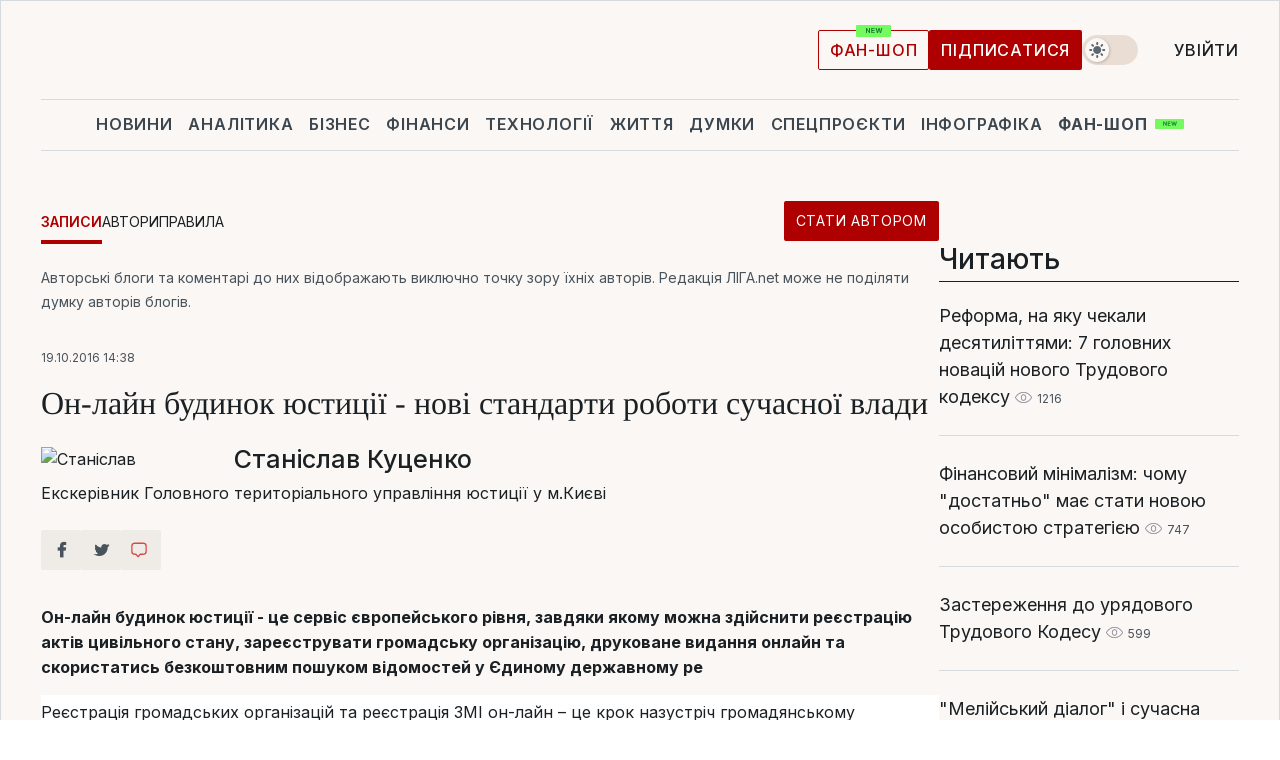

--- FILE ---
content_type: text/html; charset=UTF-8
request_url: https://blog.liga.net/user/skutsenko/article/24396
body_size: 31375
content:
<!DOCTYPE html>
<html data-project="blog" lang="uk"
      data-theme="light">
<head>
    <meta charset="UTF-8">
    <meta name="robots" content="index, follow" >
<meta name="keywords" content="e_justice, Київ, minjust, justicekiev, гтую у місті києві, обю, новини" >
<meta name="description" content="Он-лайн будинок юстиції - це сервіс європейського рівня, завдяки якому можна здійснити реєстрацію актів цивільного стану, зареєструвати громадську організацію, друковане видання онлайн та скористатись безкоштовним пошуком відомостей у Єдиному державному ре. e_justice, Київ, minjust, justicekiev, гтую у місті києві, обю, новини" >
<meta property="og:type" content="article" >
<meta property="og:title" content="Он-лайн будинок юстиції - нові стандарти роботи сучасної влади" >
<meta property="og:description" content="Он-лайн будинок юстиції - це сервіс європейського рівня, завдяки якому можна здійснити реєстрацію актів цивільного стану, зареєструвати громадську організацію, друковане видання онлайн та скористатись безкоштовним пошуком відомостей у Єдиному державному ре" >
<meta property="article:published_time" content="2016-10-19 14:38:20" >
<meta property="article:tag" content="e_justice,Київ,minjust,justicekiev,гтую у місті києві,обю,новини" >
<meta property="og:image" content="https://wsrv.nl/?output=webp&amp;url=www.liga.net/images/general/2021/12/31/20211231150540-7071.jpg&amp;fit=cover" >
<meta property="og:url" content="https://blog.liga.net/user/skutsenko/article/24396" >
<meta http-equiv="X-UA-Compatible" content="IE=edge" >
<meta name="csrf-token" content="" ><title>Он-лайн будинок юстиції - нові стандарти роботи сучасної влади - Станіслав Куценко  / ЛІГА.Блоги</title><!-- DNS prefetch -->
<link rel='dns-prefetch' href='//securepubads.g.doubleclick.net' crossorigin>
<link rel='dns-prefetch' href='//adservice.google.com' crossorigin>
<link rel='dns-prefetch' href='//staticxx.facebook.com' crossorigin>
<link rel="dns-prefetch" href="//weserv.nl">

<link rel='preconnect' href='https://www.google-analytics.com' crossorigin>
<link rel='preconnect' href="https://google.com.ua" crossorigin>
<link rel='preconnect' href="https://google.com" crossorigin>
<link rel='preconnect' href="https://pagead2.googlesyndication.com" crossorigin>
<link rel='preconnect' href="https://securepubads.g.doubleclick.net" crossorigin>
<link rel='preconnect' href="https://stats.g.doubleclick.net" crossorigin>
<link rel='preconnect' href='https://www.facebook.com' crossorigin>
<link rel='preconnect' href='https://tpc.googlesyndication.com/' crossorigin>


<link rel='preconnect' href="https://ajax.googleapis.com" crossorigin>
<link rel='preconnect' href="https://cdn.ampproject.org" crossorigin>
<link rel='preconnect' href="https://adservice.google.com.ua" crossorigin>
<link rel='preconnect' href="https://www.googletagservices.com" crossorigin>
<link rel='preconnect' href="https://www.googletagmanager.com" crossorigin>
<link rel='preconnect' href="https://csi.gstatic.com" crossorigin>
<link rel='preconnect' href="https://tt.onthe.io" crossorigin>
<link rel='preconnect' href="https://cdn.onthe.io" crossorigin>
<link rel='preconnect' href="https://loadercdn.com/" crossorigin>
<link rel='preconnect' href="https://connect.facebook.net" crossorigin>
<link rel='preconnect' href="https://storage.googleapis.com" crossorigin>
<link rel="preconnect" href="https://images.weserv.nl" crossorigin>
<link rel="preconnect" href="https://wsrv.nl" crossorigin>
<link rel='preconnect' href="https://cdn.liga.net" crossorigin>

<link rel="alternate" type="application/rss+xml" title="LIGA.net. Політика і новини світу" href="https://www.liga.net/ua/news/all/rss.xml">
<link rel="alternate" type="application/rss+xml" title="LIGA.net. Новини бізнесу" href="https://www.liga.net/ua/biz/all/rss.xml">
<link rel="alternate" type="application/rss+xml" title="LIGA.net. Новини телекому та технологій" href="https://www.liga.net/ua/tech/all/rss.xml">
<link rel="alternate" type="application/rss+xml" title="LIGA.net. Life - корисні поради та новини" href="https://www.liga.net/ua/life/all/rss.xml">
<link rel="alternate" type="application/rss+xml" title="LIGA.net. Новини фінансового світу" href="https://www.liga.net/ua/fin/export/all.xml">
<link rel="alternate" type="application/rss+xml" title="LIGA.net. Блоги" href="https://www.liga.net/ua/rss/blog.xml">

<meta name="viewport" content="width=device-width, initial-scale=1.0, maximum-scale=5">
<meta name="color-scheme" content="light dark">
    <style>
        /* Перевіряємо, чи користувач раніше обрав темну тему або його система налаштована на темну тему */
        :root {
            color-scheme: light dark; /* Допомагає уникнути блимання */
        }

        html[data-theme='dark'],
        @media (prefers-color-scheme: dark) {
            body {
                background-color: #1A2024;
                color: #FAF7F4;
            }
            /* Додайте інші критичні стилі для темної теми */
        }
    </style>

<link rel="preload" href="https://cdn.liga.net/assets/fonts/Inter/Inter-Cyrillic.woff2" as="font" crossorigin type="font/woff2">
<link rel="preload" href="https://cdn.liga.net/assets/fonts/Inter/Inter-Latin.woff2" as="font" crossorigin type="font/woff2">
<link rel="preload" href="https://cdn.liga.net/assets/fonts/Tinos/Tinos-Bold-Latin.woff2" as="font" crossorigin type="font/woff2">
<link rel="preload" href="https://cdn.liga.net/assets/fonts/Tinos/Tinos-Bold-Cyrillic.woff2" as="font" crossorigin type="font/woff2">
<script src="/cdn-cgi/scripts/7d0fa10a/cloudflare-static/rocket-loader.min.js" data-cf-settings="7430c241af6663900065b565-|49"></script><link rel="preload" as="style" href="https://cdn.liga.net/assets/fonts/fonts.css" crossorigin="anonymous" onload="this.rel='stylesheet'"/>
<!--<link rel="stylesheet" href="https://cdn.liga.net/assets/fonts/fonts.css" media="print" onload="this.media='all'">-->

<meta property="fb:app_id" content="112838268763067">
<meta name="format-detection" content="telephone=no">

<link rel="publisher" href="https://plus.google.com/113610967144302019071">
<link rel="chrome-webstore-item" href="https://chrome.google.com/webstore/detail/noochlbenmacmjbccdfffbcloilhoceh">

<link rel="search" type="application/opensearchdescription+xml" title="LIGA.net" href="https://www.liga.net/search-ua.xml">

<!--for PWA-->
<link rel="apple-touch-icon" sizes="180x180" href="https://www.liga.net/design/images/pwa_icons/apple-touch-icon.png">
<link rel="icon" type="image/png" sizes="32x32" href="https://www.liga.net/design/images/pwa_icons/favicon-32x32.png">
<link rel="icon" type="image/png" sizes="16x16" href="https://www.liga.net/design/images/pwa_icons/favicon-16x16.png">
<link rel="manifest" href="https://www.liga.net/design/images/pwa_icons/site.webmanifest">
<link rel="mask-icon" href="https://www.liga.net/design/images/pwa_icons/safari-pinned-tab.svg" color="#e40d24">
<link rel="shortcut icon" href="https://www.liga.net/design/images/pwa_icons/favicon.ico">
<meta name="msapplication-TileColor" content="#e40d24">
<meta name="msapplication-config" content="https://www.liga.net/design/images/pwa_icons/browserconfig.xml">
<meta name="theme-color" content="#e40d24">
<!-- end for PWA-->

<link rel="stylesheet" href="https://cdn.liga.net/assets/css/global.css?v=2026011903" type="text/css">


<link href="/design/css/font-awesome.min.css?v=2026011903" media="screen" rel="stylesheet" type="text/css" >
<link href="/design/css_blog/blog-view.css?v=2026011903" media="screen" rel="stylesheet" type="text/css" >
<link href="/design/css_blog/style-new.css?v=2026011903" media="screen" rel="stylesheet" type="text/css" >
<link href="/design/css_blog/320.css?v=2026011903" media="only all and (max-width:479px)" rel="stylesheet" type="text/css" >
<link href="/design/css_blog/480.css?v=2026011903" media="only all and (min-width:480px) and (max-width: 767px)" rel="stylesheet" type="text/css" >
<link href="/design/css_blog/768.css?v=2026011903" media="only all and (min-width:768px) and (max-width: 999px)" rel="stylesheet" type="text/css" >
<link href="/design/css_blog/1000-new.css?v=2026011903" media="only all and (min-width:1000px) and (max-width: 1499px)" rel="stylesheet" type="text/css" >
<link href="https://blog.liga.net/user/skutsenko/article/24396" rel="canonical" >
<link href="https://blog.liga.net/amp/user/skutsenko/article/24396" rel="amphtml" ><script type="7430c241af6663900065b565-text/javascript">var page_razdel = '0';
var page_theme_id = '0';
var page_rubric = '0';
var page_tags = ["e_justice","Київ","minjust","justicekiev","гтую у місті києві","обю","новини"];
var page_id = '24396';
var page_url = '/user/skutsenko/article/24396';
var page_domain = location.hostname;
var main_domain = 'https://www.liga.net';
var current_domain = 'https://blog.liga.net';
var site_project = 'blog';
var testUser = location.href.includes('?bannertest=1');
var cdn = 'https://cdn.liga.net';
var isCommercialArticle = '';
var socialProviders = [{"name":"facebook","url":"https:\/\/www.liga.net\/ua\/auth\/facebook","icon":"#fb-modal"},{"name":"google","url":"https:\/\/www.liga.net\/ua\/auth\/google","icon":"#google-modal"}];
</script>
        <script type="7430c241af6663900065b565-text/javascript">(function(w,d,s,l,i){w[l]=w[l]||[];w[l].push({'gtm.start': new Date().getTime(),event:'gtm.js'});var f=d.getElementsByTagName(s)[0], j=d.createElement(s),dl=l!='dataLayer'?'&l='+l:'';j.async=true;j.src='https://www.googletagmanager.com/gtm.js?id='+i+dl;f.parentNode.insertBefore(j,f);})(window,document,'script','dataLayer','GTM-5NJRMLH');</script>

    <script src="/beta/js/libs/cookies.js?v=2026011903" type="7430c241af6663900065b565-text/javascript"></script>
    <script type="7430c241af6663900065b565-text/javascript">
        const botPattern = "(googlebot\/|bot|Googlebot-Mobile|Googlebot-Image|Google favicon|Mediapartners-Google|bingbot|slurp|java|wget|curl|Lighthouse)";
        const re = new RegExp(botPattern, 'i');
        const userAgent = navigator.userAgent;

        let realAgent = true;

        if (re.test(userAgent)) {
            let realAgent = false;
        }

        if (typeof lang === "undefined") {
            var lang = document.getElementsByTagName('html')[0].getAttribute('lang');
        }

        if (typeof locale === "undefined") {
            var locale = 'uk_UA';
        }
        const api = Cookies.withAttributes({path: '/', domain: 'liga.net', secure: true})

        var is_login = Cookies.get('is_login'),
            is_subscribe = isSubscribe = Cookies.get('is_subscribe'),
            is_show_ad = isShowAd = Cookies.get('isShowAd')

        const isHideAdvert = function () {
            var hideAdvert = is_show_ad === 'false' && is_login === 'true' || typeof realAgent !== 'undefined' && realAgent == false;

            if (isCommercialArticle === 'true') {
                hideAdvert = true;
            }

            return hideAdvert;
        }
        var user_id = (Cookies.get("user_id") === "" || Cookies.get("user_id") === undefined) ? 0 : Cookies.get("user_id");
        var user_email = Cookies.get("email");
    </script>

    <style>
        #catfish-wrapper {
            position: fixed;
            left: 0;
            right: 0;
            display: none;
            padding: 10px 0;
            background: rgba(0, 0, 0, .6);
            z-index: 899999;
            bottom: 0 !important
        }

        @media (max-width: 766px) {
            #catfish-wrapper {
                bottom: 60px;
                padding: 0;
            }
        }

        #catfish-wrapper div {
            width: 100% !important;
            text-align: center !important
        }

        #catfish-close-btn {
            margin: 0;
            display: none;
            width: 28px !important;
            position: absolute;
            top: 0;
            right: 0;
            height: 28px;
            background-image: url('[data-uri]');
            background-size: 100%;
            background-color: rgba(255, 255, 255, 0.95);
            cursor: pointer;
            z-index: 110000
        }

        #catfish-close-btn.visible {
            display: block;
        }

        #div-gpt-ad-BRANDING {
            display: flex;
        }

        #div-gpt-ad-BRANDING iframe {

        }

        @media (min-width: 1200px) {

            #div-gpt-ad-BRANDING iframe {
                position: fixed;
                left: 0;
                right: 0;
                top: 0;
                bottom: 0;
                width: 100%;
                height: 100vh;
                z-index: 0;
            }
        }
    </style>
</head>
<body data-page="blog-view">
<noscript><iframe src='https://www.googletagmanager.com/ns.html?id=GTM-5NJRMLH' height='0' width='0' style='display:none;visibility:hidden'></iframe></noscript>

<div data-client-type="all" data-ad-slot="liganet_TOP_branding" data-template="none"></div>

<div class="container is-border">
    
<div class="support-cta">
    <div class="support-cta__text">Відповідальна якісна журналістика</div>
    <a href="https://www.liga.net/ua/donation" class="button button-sm support-cta__btn">Підписатися</a>
</div>

<header class="header">
    <div class="header__top">
        <a href="https://www.liga.net/ua" class="header__logo" aria-label="logo">
            <svg class="header__logo-icon" width="212" height="54">
                <use xlink:href="#logo"></use>
            </svg>
            <span class="sr-only">liga.net</span>
        </a>

        <div class="header__actions">
            <!--    <a href="#" class="weather-widget header__weather">-->
<!--          <span class="weather-widget__temperature">-->
<!--              <svg class="weather-widget__temperature-icon">-->
<!--                <use xlink:href="#weather"></use>-->
<!--              </svg>-->
<!--              -7°С-->
<!--          </span>-->
<!--        <span class="weather-widget__city">Івано-Франківськ</span>-->
<!--    </a>-->

            <label class="theme-switcher">
                <input type="checkbox" class="theme-switcher__input" />
                <span class="theme-switcher__control"></span>

                <span class="sr-only">theme</span>
            </label>

            
            <a href="https://shop.liga.net" target="_blank" class="button button-outline button-sm fan-btn hide-md" rel="nofollow">фан-шоп</a>

                            <a href="https://www.liga.net/ua/donation" class="button button-sm header__button header__button--last">Підписатися</a>
            
                            <div class="dropdown-widget__current js-show-auth">
                    <svg class="dropdown-widget__icon" width="14" height="15">
                        <use xlink:href="#user"></use>
                    </svg>
                    Увійти                </div>
            
            <button class="header__menu-btn js-toggle-menu">
                <svg width="14" height="14">
                    <use xlink:href="#menu-bar"></use>
                </svg>
                <span class="sr-only">Burger menu</span>
            </button>
        </div>
    </div>
</header>
<div class="header__bottom">
    <div class="search-widget header__search-for-menu">
        <form id="search_popup_menu" action="https://www.liga.net/ua/search/result" method="POST" class="search-widget__form">
            <input name="q" type="search" minlength="3" autocomplete="off" required placeholder="Пошук по сайту" class="search-widget__input">
            <button class="search-widget__send" type="submit" aria-label="Пошук">
                <svg>
                    <use xlink:href="#search-big"></use>
                </svg>
                <span class="sr-only">search-icon</span>
            </button>
        </form>
    </div>
    <a href="https://www.liga.net/ua" class="header__home hide-sm" aria-label="home">
        <svg class="header__home-icon">
            <use xlink:href="#home"></use>
        </svg>

        <span class="sr-only">home-icon</span>
    </a>
    <nav class="header-menu header__menu">

        <ul class="header-menu__list" id="menu">
            <li class="header-menu__item">
                <a href="https://news.liga.net/ua" class="header-menu__link">Новини</a>
            </li>
            <li class="header-menu__item">
                <a href="https://www.liga.net/ua/analytics" class="header-menu__link">Аналітика</a>
            </li>
            <li class="header-menu__item">
                <a href="https://biz.liga.net/ua" class="header-menu__link">Бізнес</a>
            </li>
            <li class="header-menu__item">
                <a href="https://finance.liga.net/ua" class="header-menu__link">Фінанси</a>
            </li>
            <li class="header-menu__item">
                <a href="https://tech.liga.net/ua" class="header-menu__link">Технології</a>
            </li>
            <li class="header-menu__item">
                <a href="https://life.liga.net" class="header-menu__link">Життя</a>
            </li>
            <li class="header-menu__item">
                <a href="https://www.liga.net/ua/opinion" class="header-menu__link">Думки</a>
            </li>
            <li class="header-menu__item">
                <a href="https://www.liga.net/ua/projects" class="header-menu__link">Спецпроєкти</a>
            </li>
            <li class="header-menu__item">
                <a href="https://www.liga.net/ua/infographic-of-the-day" class="header-menu__link">Інфографіка</a>
            </li>
            <li class="header-menu__item order">
                <a href="https://shop.liga.net" target="_blank" class="header-menu__link" rel="nofollow">
                    <b>фан-шоп</b>
                    <svg class="visible" width="29" height="10" viewBox="0 0 29 10" fill="none" xmlns="http://www.w3.org/2000/svg">
                        <rect width="29" height="9.94286" rx="0.951976" fill="#73FA5E"/>
                        <path d="M11.7062 2.51492V6.66016H10.9492L9.14577 4.05117H9.11541V6.66016H8.239V2.51492H9.00814L10.7974 5.12188H10.8338V2.51492H11.7062ZM12.7153 6.66016V2.51492H15.5085V3.2375H13.5917V4.22523H15.3647V4.94782H13.5917V5.93757H15.5165V6.66016H12.7153ZM17.4233 6.66016L16.2372 2.51492H17.1946L17.8807 5.39513H17.9151L18.6721 2.51492H19.4919L20.2468 5.4012H20.2833L20.9694 2.51492H21.9268L20.7407 6.66016H19.8866L19.0972 3.94996H19.0648L18.2774 6.66016H17.4233Z" fill="#187D31"/>
                    </svg>
                </a>
            </li>
                            <li class="header-menu__item">
                    <a href="https://www.liga.net/promocode/ua" class="header-menu__link">Промокоди</a>
                </li>
                <li class="header-menu__item">
                    <a href="https://file.liga.net/ua" class="header-menu__link">Досьє</a>
                </li>
                <li class="header-menu__item">
                    <a href="https://blog.liga.net" class="header-menu__link">Блоги</a>
                </li>
                <li class="header-menu__item">
                    <a href="https://www.liga.net/igaming//ua" class="header-menu__link">iGaming</a>
                </li>
                <li class="header-menu__item">
                    <a href="https://radnyky.liga.net/" class="header-menu__link">LIGA. Радників</a>
                </li>
                    </ul>
        <span class="header-menu__button" style="display: none;">...</span>
        <ul class="dropdown-widget header-menu__dropdown"></ul>
    </nav>

    <button type="button" class="header__search-btn js-toggle-search hide-sm" aria-label="Пошук">
        <svg>
            <use xlink:href="#search-big"></use>
        </svg>
        <span class="sr-only">searc-big-icon</span>
    </button>
</div>

<div class="search-widget header__search">
    <form id="search_popup" action="https://www.liga.net/ua/search/result" method="POST" class="search-widget__form">
        <input name="q" type="search" minlength="3" autocomplete="off" required placeholder="Пошук по сайту" class="search-widget__input">
        <button class="search-widget__send" type="submit" aria-label="Пошук">
            <svg>
                <use xlink:href="#search-big"></use>
            </svg>
            <span class="sr-only">search-big-icon-popup</span>
        </button>
    </form>
</div>


    
    
    <script type="7430c241af6663900065b565-text/javascript">
    var blog_id = 24396;

    document.addEventListener('DOMContentLoaded', function () {
        var xhr = new XMLHttpRequest();
        xhr.open('GET', '/counter/' + blog_id, true);
        xhr.send();
    });

    function getCookie(cname) {
        var name = cname + '=';
        var decodedCookie = decodeURIComponent(document.cookie);
        var ca = decodedCookie.split(';');
        for (var i = 0; i < ca.length; i++) {
            var c = ca[i];
            while (c.charAt(0) == ' ') {
                c = c.substring(1);
            }
            if (c.indexOf(name) == 0) {
                return c.substring(name.length, c.length);
            }
        }
        return '';
    }
</script>

<div class="main-page">
    <div class="center-part">

                <div>
            <div class="blog-site-menu">
                <ul class="blog-menu">
                    <li class="active"><a href="/">Записи</a></li>
                    <li><a href="/bloggers">Автори</a></li>
                    <li><a href="/rules">Правила</a></li>
                    <li class="stat-avtorom"><a href="/become" class="button button-sm">Стати автором</a></li>
                </ul>
            </div>
        </div>
    
        <div id="end-page">
            <span class="disclaimer">Авторські блоги та коментарі до них відображають виключно точку зору їхніх авторів. Редакція ЛІГА.net може не поділяти думку авторів блогів.</span>
            <div class="news-title">
                <span class="date">19.10.2016 14:38</span>
                <h1>Он-лайн будинок юстиції - нові стандарти роботи сучасної влади</h1>

                <div class="author">
                    <div class="image">
                        <a href="/user/skutsenko/profile">                            
                            <picture><source media="(max-width: 173px)" srcset="https://wsrv.nl/?output=webp&url=www.liga.net/images/general/2021/12/31/20211231150540-7071.jpg&w=173&h=173&fit=cover"><source media="(max-width: 173px)" srcset="https://wsrv.nl/?output=webp&url=www.liga.net/images/general/2021/12/31/20211231150540-7071.jpg&w=173&h=173&fit=cover 1x, https://wsrv.nl/?output=webp&url=www.liga.net/images/general/2021/12/31/20211231150540-7071.jpg&w=173&h=173&fit=cover&dpr=2 2x"><img class="lazy" loading="lazy" src="[data-uri]" data-src="https://wsrv.nl/?output=webp&url=www.liga.net/images/general/2021/12/31/20211231150540-7071.jpg&w=173&h=173&fit=cover" srcset="https://wsrv.nl/?output=webp&url=www.liga.net/images/general/2021/12/31/20211231150540-7071.jpg&w=173&h=173&fit=cover 1x, https://wsrv.nl/?output=webp&url=www.liga.net/images/general/2021/12/31/20211231150540-7071.jpg&w=173&h=173&fit=cover&dpr=2 2x" alt="Станіслав" title="Станіслав" width="173" height="173"></picture>                        </a>
                    </div>

                    <div class="text">
                        <a href="/user/skutsenko/profile" class="name"  rel="author">Станіслав Куценко</a>
                        <span class="description">Екскерівник Головного територіального управління юстиції у м.Києві</span>
                    </div>

                    <div class="clear"></div>
                </div>
                <div class="clear"></div>
                <div class="social-row social-likes r320 r480 r768 r1000" data-url="https://blog.liga.net/user/skutsenko/article/24396">
                    <i class="fa fa-facebook social-item facebook"></i>
                    <i class="fa fa-twitter social-item twitter"></i>
                    <i class="fa fa-get-pocket social-item pocket"></i>
                    <a href="#fb-root" id="slide-to-comment" class="comment-o social-item">
                            <span class="social-likes__button">
                                <svg data-name="Layer 1" xmlns="http://www.w3.org/2000/svg" viewBox="0 0 44 36"><defs><style>.commenthover {fill:#d74943;} #slide-to-comment:hover .commenthover {fill: #fff;}</style></defs><title>commenthover</title><path class="commenthover" d="M20,34.64a1.47,1.47,0,0,1-1.12-.52L14.54,29H12.63a7.76,7.76,0,0,1-7.75-7.75V9.12a7.76,7.76,0,0,1,7.75-7.75H31.37a7.76,7.76,0,0,1,7.75,7.75V21.28A7.75,7.75,0,0,1,31.37,29h-6l-4.21,5.08A1.53,1.53,0,0,1,20,34.64ZM12.63,4.31A4.82,4.82,0,0,0,7.82,9.12V21.28a4.82,4.82,0,0,0,4.81,4.81h2.59a1.47,1.47,0,0,1,1.12.52L20,30.89l3.53-4.27a1.47,1.47,0,0,1,1.13-.53h6.73a4.82,4.82,0,0,0,4.81-4.81V9.12a4.82,4.82,0,0,0-4.81-4.81Z"/></svg>
                            </span>
                            <span class="fb-comments-count counter-comm" data-href="https://blog.liga.net/user/skutsenko/article/24396"></span>
                        </a>                       
                    <div class="clear"></div>
                </div>
            </div>

            <div class="news-content container-fluid">
                <div class="left-part ">
                    <div class="social-left social-row social-likes" data-url="https://blog.liga.net/user/skutsenko/article/24396">
                        <i class="fa fa-facebook social-item facebook"></i>
                        <i class="fa fa-twitter social-item twitter"></i>
                        <a href="#fb-root" id="slide-to-comment" class="comment-o social-item">
                            <span class="social-likes__button">
                                <svg data-name="Layer 1" xmlns="http://www.w3.org/2000/svg" viewBox="0 0 44 36"><defs><style>.commenthover {fill:#d74943;} #slide-to-comment:hover .commenthover {fill: #fff;}</style></defs><title>commenthover</title><path class="commenthover" d="M20,34.64a1.47,1.47,0,0,1-1.12-.52L14.54,29H12.63a7.76,7.76,0,0,1-7.75-7.75V9.12a7.76,7.76,0,0,1,7.75-7.75H31.37a7.76,7.76,0,0,1,7.75,7.75V21.28A7.75,7.75,0,0,1,31.37,29h-6l-4.21,5.08A1.53,1.53,0,0,1,20,34.64ZM12.63,4.31A4.82,4.82,0,0,0,7.82,9.12V21.28a4.82,4.82,0,0,0,4.81,4.81h2.59a1.47,1.47,0,0,1,1.12.52L20,30.89l3.53-4.27a1.47,1.47,0,0,1,1.13-.53h6.73a4.82,4.82,0,0,0,4.81-4.81V9.12a4.82,4.82,0,0,0-4.81-4.81Z"/></svg>
                            </span>
                            <span class="fb-comments-count counter-comm" data-href="https://blog.liga.net/user/skutsenko/article/24396"></span>
                        </a>            
                    </div>
                </div>

                <p><strong>Он-лайн будинок юстиції - це сервіс європейського рівня, завдяки якому можна здійснити реєстрацію актів цивільного стану, зареєструвати громадську організацію, друковане видання онлайн та скористатись безкоштовним пошуком відомостей у Єдиному державному ре</strong></p>

                <h1 align="center" style="text-align: left; margin: 0cm 0cm 0.0001pt; background: white;"><font size="3">Реєстрація громадських організацій <span lang="UK">та реєстрація ЗМІ </span>он-лайн – це крок назустріч громадянському суспільству</font></h1><p class="MsoNormal" align="center" style="text-align: justify; line-height: normal; background: white;"><i><span lang="UK" style="font-size:12.0pt;font-family:&quot;Times New Roman&quot;,&quot;serif&quot;;mso-ansi-language:&#xD;&#xA;UK"> </span></i><strong style="text-align: justify;"><span lang="UK" style="mso-ansi-language:UK;font-weight:normal;mso-bidi-font-weight:bold">Я</span></strong><strong style="text-align: justify;"><span lang="UK"></span></strong><span style="text-align: justify;">сам виходець ізгромадянського </span><span lang="UK" style="text-align: justify;">сектору</span><span style="text-align: justify;">, який,скориставшись системою “Соціального ліфту", увійшов до органів влади. </span><span lang="UK" style="text-align: justify;">Одна з моїх новацій –</span><span style="text-align: justify;"> </span><a href="https://obu.org.ua/" style="text-align: justify;" rel="nofollow noopener"><span lang="UK">Он-лайн будинокюстиції</span></a><span lang="UK" style="text-align: justify;">, завдяки якомуможна не тільки здійснити</span><span style="text-align: justify;"> </span><span lang="UK" style="text-align: justify;">реєстрацію актів цивільного стану, а й зареєструвати</span><span style="text-align: justify;"> </span><span lang="UK" style="text-align: justify;">громадську організацію, друковане видання таскористатись безкоштовним пошуком відомостей у Єдиному державному реєстріюридичних осіб, фізичних осіб-підприємців та громадських формувань. Усі послугиможна отримати на сайті  <a href="https://online.minjust.gov.ua/" rel="nofollow noopener">https://online.minjust.gov.ua/</a></span></p><p style="margin-top:0cm;margin-right:0cm;margin-bottom:13.6pt;margin-left:&#xD;&#xA;0cm;text-align:justify;text-justify:inter-ideograph;background:white">Сама ініціативапрацює поки що лише в столиці, та незабаром до цього може готуватися й усяУкраїна.<span lang="UK"><o:p></o:p></span></p><div class="read-too"><span class="main-title"><span>Читайте також</span><span class="hr"></span></span><a href="https://biz.liga.net/all/all/article/biznes-nedelya-novye-pravila-bronirovaniya-vospitatelnitsa-millionersha-i-minus-44-mlrd-v-torgovle">Бізнес-тиждень. Нові правила бронювання, вихователька-мільйонерка та мінус $44 млрд у торгівлі</a><a href="https://biz.liga.net/all/fmcg/article/asia-food-galushki-i-pitstsa-na-drovah-10-veteranskih-zavedenii-vo-lvove-ternopole-kieve-poltave">Asia food, галушки і піца на дровах: 10 ветеранських закладів у Львові, Тернополі, Києві, Полтаві</a><a href="https://biz.liga.net/all/all/article/ne-mog-razlichit-abo-i-ale-kak-inostrantsy-fon-nolken-abromavichus-i-chernyshov-vyuchili-ukrainskii">Не міг розрізнити "або" і "але". Як іноземці фон Нолкен, Абромавічус та Чернишов вивчили українську</a></div><p style="margin-top:0cm;margin-right:0cm;margin-bottom:13.6pt;margin-left:&#xD;&#xA;0cm;text-align:justify;text-justify:inter-ideograph;background:white"><span lang="UK">Послугами Он-лайн будинку юстиції кияни вжезараз активно користуються. Дуже популярними є послуги в сфері державноїреєстрації актів цивільного стану, тому що всі громадяни стикаються з тим, щопотрібно отримати повторно: свідоцтво про народження, свідоцтво про шлюб, пророзірвання шлюбу – і ми якраз допомагаємо їм отримати ці документи. </span>Аджехтось, можливо, їх загубив, в когось їх викрали, а ми допомагаємо їх легковідновити. Процедура відбувається таким чином, що громадяни отримують ціпослуги в три кліки мишкою.<span class="apple-converted-space"> </span><strong>Першийклік мишкою</strong><span class="apple-converted-space"> </span>– вонизаходять на сайт і обирають потрібну послугу;<span class="apple-converted-space"><b> </b></span><strong>другий-</strong> після заповнення буквально кількох полів – відправляють заявку;і<span class="apple-converted-space"> </span><strong>третій</strong><span class="apple-converted-space"> </span>– обирають зручний для себе РАЦС, дезабирають готові документи – у нашому випадку це свідоцтва та витяги.<span lang="UK"><o:p></o:p></span></p><p style="text-align:justify;text-justify:inter-ideograph;background:white"><span lang="UK">Ми зробили такі умови, при яких людиможуть з будь-якого комп’ютера – вдома, на роботі, навіть перебуваючи закордоном, подати он-лайн заявку. Для цього потрібно заповнити декілька полів, яківже є фактично і даними для реєстрації в особистому кабінеті. Потім черезособистий кабінет відбувається контакт з нашим співробітником: зокрема, вінможе сказати про те, що потрібне уточнення по деяким документам, про те, щопотрібно зробити запит в інший регіон і, наприклад, на один день пізнішеоформити документи. Але, зазвичай, протягом одного-двох днів документи вжевидаються громадянину після того, як він подав заявку.<o:p></o:p></span></p><p style="text-align:justify;text-justify:inter-ideograph;background:white"><span lang="UK">Щодо реєстрації громадських організацій,то тут система так само є простішою, тому що зараз не треба фізично приходитидо нашого співробітника і приносити документи громадської організації, потімкілька разів приходити і вичитувати коми, крапки. Зараз ми пропонуємогромадським активістам, громадянам завантажити в он-лайн режимі документи посвоїй організації і за допомогою електронної пошти відпрацювати з нашим  спеціалістом всі необхідні поправки. Лишеколи документи вже повністю готові, вичитані обома сторонами, людина приходитьу визначений час і забирає готові документи, при цьому пред’являючи оригінали.Фактично до того моменту, поки людина приходить до нас з оригіналамидокументів, ми їй довіряємо. Ми працюємо зі скан-копіями і таким чиномпоказуємо свою відкритість до громадян, тому що ми дійсно довіряємо заявнику іпрацюємо з ним в он-лайн режимі. За такою ж процедурою відбувається реєстраціяЗМІ он-лайн. Документи, які необхідно подати для реєстрації  вказано на сайті Он-лайн будинку <a href="https://online.minjust.gov.ua/" rel="nofollow noopener">https://online.minjust.gov.ua/</a> .</span><span lang="UK"></span><span lang="UK">Подача документівчерез Он-лайн будинок дасть можливість спростити життя пересічного українця.Крім того, дані послуги забезпечать прискорення реєстрації друкованих засобівмасової інформації з місцевою сферою розповсюдження, що надасть змогу громадянамне витрачати час на відвідування державних установ.<o:p></o:p></span></p><p style="margin-top:0cm;margin-right:0cm;margin-bottom:13.6pt;margin-left:&#xD;&#xA;0cm;text-align:justify;text-justify:inter-ideograph;background:white"><span lang="UK">Так само важливим компонентом є соціальнийліфт. Зараз, коли оголошуються конкурси в Управлінні юстиції, ми їх розміщуємона сайті Он-лайн будинку юстиції, пропонуємо людям в простій формі подати своєрезюме і запрошуємо їх на співбесіду. Найголовніше, що громадяни можутьпобачити у відкритому доступі співбесіду з таким кандидатом, побачити йогорезультати, і так складається об’єктивна думка про те, чи варто таку людинубрати на роботу, чи ні. У такий спосіб ми самі запровадили елемент громадськогоконтролю за тим, хто претендує на посади, наскільки вони є компетентними івідповідають тому рівню, який заявлено для цієї посади. Таким чином, соціальнийліфт у нас є в дії. <o:p></o:p></span></p><p style="margin-top:0cm;margin-right:0cm;margin-bottom:13.6pt;margin-left:&#xD;&#xA;0cm;text-align:justify;text-justify:inter-ideograph;background:white">Он-лайнбудинок юстиції – це повністю соціальний проект, який є максимально дружнім докористувача. Не бійстесь користуватись онлайн сервісами! Це швидко та зручно! Ми готові до співпраці та розглянемо ваші пропоцизиції щодо покращення  роботи нашого сервісу.</p>            </div>
            <div class="all">
                <a href="/user/skutsenko/profile">Усі матеріали автора</a>
            </div>
            <div class="clear"></div>            
            
            <div class="social-row social-likes" data-url="https://blog.liga.net/user/skutsenko/article/24396">
                <i class="fa fa-facebook social-item facebook"></i>
                <i class="fa fa-twitter social-item twitter"></i>
                <a href="#fb-root" id="slide-to-comment" class="comment-o social-item">
                    <span class="social-likes__button">
                        <svg data-name="Layer 1" xmlns="http://www.w3.org/2000/svg" viewBox="0 0 44 36"><defs><style>.commenthover {fill:#d74943;} #slide-to-comment:hover .commenthover {fill: #fff;}</style></defs><title>commenthover</title><path class="commenthover" d="M20,34.64a1.47,1.47,0,0,1-1.12-.52L14.54,29H12.63a7.76,7.76,0,0,1-7.75-7.75V9.12a7.76,7.76,0,0,1,7.75-7.75H31.37a7.76,7.76,0,0,1,7.75,7.75V21.28A7.75,7.75,0,0,1,31.37,29h-6l-4.21,5.08A1.53,1.53,0,0,1,20,34.64ZM12.63,4.31A4.82,4.82,0,0,0,7.82,9.12V21.28a4.82,4.82,0,0,0,4.81,4.81h2.59a1.47,1.47,0,0,1,1.12.52L20,30.89l3.53-4.27a1.47,1.47,0,0,1,1.13-.53h6.73a4.82,4.82,0,0,0,4.81-4.81V9.12a4.82,4.82,0,0,0-4.81-4.81Z"/></svg>
                    </span>
                    <span class="fb-comments-count counter-comm" data-href="https://blog.liga.net/user/skutsenko/article/24396"></span>
                </a>
            </div>

            <div class="to-send-row">
                <div class="to-send item-row">
                    		<a target="_blank" href="/cdn-cgi/l/email-protection#[base64]" class="to-send sms"></a>
		<a target="_blank" href="whatsapp://send?text=%D0%9E%D0%BD-%D0%BB%D0%B0%D0%B9%D0%BD+%D0%B1%D1%83%D0%B4%D0%B8%D0%BD%D0%BE%D0%BA+%D1%8E%D1%81%D1%82%D0%B8%D1%86%D1%96%D1%97+-+%D0%BD%D0%BE%D0%B2%D1%96+%D1%81%D1%82%D0%B0%D0%BD%D0%B4%D0%B0%D1%80%D1%82%D0%B8+%D1%80%D0%BE%D0%B1%D0%BE%D1%82%D0%B8+%D1%81%D1%83%D1%87%D0%B0%D1%81%D0%BD%D0%BE%D1%97+%D0%B2%D0%BB%D0%B0%D0%B4%D0%B8+https%3A%2F%2Fblog.liga.net%2Fuser%2Fskutsenko%2Farticle%2F24396%3Futm_source%3Dsocial%26utm_medium%3Dsocial%26utm_campaign%3Dwa" data-action="share/whatsapp/share" class="to-send whatsapp"></a>
		<a target="_blank" href="https://telegram.me/share/url?url=https://blog.liga.net/user/skutsenko/article/24396%3Futm_source%3Dsocial%26utm_medium%3Dsocial%26utm_campaign%3Dtm&text=%D0%9E%D0%BD-%D0%BB%D0%B0%D0%B9%D0%BD+%D0%B1%D1%83%D0%B4%D0%B8%D0%BD%D0%BE%D0%BA+%D1%8E%D1%81%D1%82%D0%B8%D1%86%D1%96%D1%97+-+%D0%BD%D0%BE%D0%B2%D1%96+%D1%81%D1%82%D0%B0%D0%BD%D0%B4%D0%B0%D1%80%D1%82%D0%B8+%D1%80%D0%BE%D0%B1%D0%BE%D1%82%D0%B8+%D1%81%D1%83%D1%87%D0%B0%D1%81%D0%BD%D0%BE%D1%97+%D0%B2%D0%BB%D0%B0%D0%B4%D0%B8" class="to-send telegram"></a>
		<a target="_blank" href='viber://forward?text="Он-лайн будинок юстиції - нові стандарти роботи сучасної влади https%3A%2F%2Fblog.liga.net%2Fuser%2Fskutsenko%2Farticle%2F24396%3Futm_source%3Dsocial%26utm_medium%3Dsocial%26utm_campaign%3Dvbr"' class="to-send viber"></a>
		<a target="_blank" href="https://www.facebook.com/dialog/send?app_id=112838268763067&amp;link=https://blog.liga.net/user/skutsenko/article/24396%3Futm_source%3Dsocial%26utm_medium%3Dsocial%26utm_campaign%3Dfm&redirect_uri=https://blog.liga.net/user/skutsenko/article/24396%3Futm_source%3Dsocial%26utm_medium%3Dsocial%26utm_campaign%3Dfm" class="to-send messenger"></a>
		                </div>
            </div>

            <div class="tags-row item-row"><span>Теги:</span> <a href="https://blog.liga.net/tag/e_justice">e_justice</a>, <a href="https://blog.liga.net/tag/%D0%9A%D0%B8%D1%97%D0%B2">Київ</a>, <a href="https://blog.liga.net/tag/minjust">minjust</a>, <a href="https://blog.liga.net/tag/justicekiev">justicekiev</a>, <a href="https://blog.liga.net/tag/%D0%B3%D1%82%D1%83%D1%8E+%D1%83+%D0%BC%D1%96%D1%81%D1%82%D1%96+%D0%BA%D0%B8%D1%94%D0%B2%D1%96">гтую у місті києві</a>, <a href="https://blog.liga.net/tag/%D0%BE%D0%B1%D1%8E">обю</a>, <a href="https://blog.liga.net/tag/%D0%BD%D0%BE%D0%B2%D0%B8%D0%BD%D0%B8">новини</a></div>
            <div class="hint-row">
                <span>Якщо Ви помітили орфографічну помилку, виділіть її мишею і натисніть Ctrl+Enter.</span>
            </div>

            <div class="clear"></div>

            <div class="video-banner">
                <div id="content_banner_block_blog">
										
                    <!-- start content banner for liga.net -->
                    <div data-type="_mgwidget" data-widget-id="1013247" data-src-id="blog.liga.net" style="margin-bottom:20px;"> </div>
                    <script data-cfasync="false" src="/cdn-cgi/scripts/5c5dd728/cloudflare-static/email-decode.min.js"></script><script type="7430c241af6663900065b565-text/javascript">
                        if (getCookie("isShowAd") === 'false' && getCookie("is_login") === 'true')
                        {
                            //отключаем
                        } else {
                            var head = document.getElementsByTagName('head')[0];
                            var script = document.createElement('script');
                            script.type = 'text/javascript';
                            script.async = 'true';
                            script.src = "https://jsc.mgid.com/site/598308.js";
                            head.appendChild(script);
                            (function(w,q){w[q]=w[q]||[];w[q].push(["_mgc.load"])})(window,"_mgq");
                        }
                    </script>
                </div>
            </div>

            <div class="clear"></div>

            <div>
                <div id="fb-root"></div>
                <script type="7430c241af6663900065b565-text/javascript">
                    (function(d, s, id) {
                    var js, fjs = d.getElementsByTagName(s)[0];
                    if (d.getElementById(id)) return;
                    js = d.createElement(s); js.id = id;
                    js.src = "//connect.facebook.net/uk_UA/sdk.js#xfbml=1&version=v2.7";
                    fjs.parentNode.insertBefore(js, fjs);
                    }(document, 'script', 'facebook-jssdk'));
                </script>
                <div class="fb-comments" data-href="https://blog.liga.net/user/skutsenko/article/24396" data-width="620" data-numposts="5"></div>
            </div>

            <!-- Composite Start -->
                    
                    <!--<div id="MIXADV_7305" class="MIXADVERT_NET"></div>-->                    
                    <!-- kadam -->
                    <div class="gEBRGf324849"></div>
                    <!-- kadam -->
                        <!-- desktop -->
                        <div id="bn_UVJNyX99Al"></div>
                        <!-- mobile -->
                        <div id="bn_1ow2eg5o8a"></div>
                        <script type="7430c241af6663900065b565-text/javascript">
                        if (getCookie("isShowAd") === 'false' && getCookie("is_login") === 'true')
                        {
                            //отключаем
                        } else {
                            //показываем

                 var windowWidth = window.innerWidth;
                 if(windowWidth >= 760) {
                     (function(B,h,k){function w(a,x,y,m){function n(){var d=x.createElement("script");d.type="text/javascript";d.src=a;d.onerror=function(){e++;5>e?setTimeout(n,10):g(e+"!"+a)};d.onload=function(){m&&m();e&&g(e+"!"+a)};y.appendChild(d)}var e=0;n()}function z(){try{c=h.createElement("iframe"),c.style.setProperty("display","none","important"),c.id="rcMain",l.appendChild(c),b=c.contentWindow,f=b.document,f.open(),f.close(),p=f.body,Object.defineProperty(b,"rcBuf",{enumerable:!1,configurable:!1,writable:!1,
 value:[]}),w("https://go.rcvlink.com/static/main.js",f,p,function(){for(var a;b.rcBuf&&(a=b.rcBuf.shift());)b.postMessage(a,q)})}catch(a){r(a)}}function r(a){g(a.name+": "+a.message+"\t"+(a.stack?a.stack.replace(a.name+": "+a.message,""):""))}function g(a){console.error(a);(new Image).src="https://go.rcvlinks.com/err/?code="+k+"&ms="+((new Date).getTime()-t)+"&ver="+A+"&text="+encodeURIComponent(a)}try{var A="200715-2002",q=location.origin||location.protocol+"//"+location.hostname+(location.port?":"+location.port:""),l=h.getElementById("bn_"+
 k),u=Math.random().toString(36).substring(2,15),t=(new Date).getTime(),c,b,f,p;if(l){l.id="bn_"+u;var v={act:"init",id:k,rnd:u,ms:t};(c=h.getElementById("rcMain"))?b=c.contentWindow:z();b.rcMain?b.postMessage(v,q):b.rcBuf.push(v)}else g("!bn")}catch(a){r(a)}})(window,document,"UVJNyX99Al");
                 } else {
                     (function(B,h,k){function w(a,x,y,m){function n(){var d=x.createElement("script");d.type="text/javascript";d.src=a;d.onerror=function(){e++;5>e?setTimeout(n,10):g(e+"!"+a)};d.onload=function(){m&&m();e&&g(e+"!"+a)};y.appendChild(d)}var e=0;n()}function z(){try{c=h.createElement("iframe"),c.style.setProperty("display","none","important"),c.id="rcMain",l.appendChild(c),b=c.contentWindow,f=b.document,f.open(),f.close(),p=f.body,Object.defineProperty(b,"rcBuf",{enumerable:!1,configurable:!1,writable:!1,
 value:[]}),w("https://go.rcvlink.com/static/main.js",f,p,function(){for(var a;b.rcBuf&&(a=b.rcBuf.shift());)b.postMessage(a,q)})}catch(a){r(a)}}function r(a){g(a.name+": "+a.message+"\t"+(a.stack?a.stack.replace(a.name+": "+a.message,""):""))}function g(a){console.error(a);(new Image).src="https://go.rcvlinks.com/err/?code="+k+"&ms="+((new Date).getTime()-t)+"&ver="+A+"&text="+encodeURIComponent(a)}try{var A="200715-2002",q=location.origin||location.protocol+"//"+location.hostname+(location.port?":"+location.port:""),l=h.getElementById("bn_"+
 k),u=Math.random().toString(36).substring(2,15),t=(new Date).getTime(),c,b,f,p;if(l){l.id="bn_"+u;var v={act:"init",id:k,rnd:u,ms:t};(c=h.getElementById("rcMain"))?b=c.contentWindow:z();b.rcMain?b.postMessage(v,q):b.rcBuf.push(v)}else g("!bn")}catch(a){r(a)}})(window,document,"1ow2eg5o8a");

                 }
                var node7305 = document.getElementById("MIXADV_7305");
                if( node7305 )
                {
                     var script = document.createElement("script");
                     script.charset = "utf-8";
                     script.src = "https://m.mixadvert.com/show/?id=7305&r="+Math.random();
                     node7305.parentNode.appendChild(script);
                     script.onerror = function(){
                        window.eval( atob("[base64]") );
                    }
                }
                        }
                        </script>
            <!-- Composite End -->

            <div class="clear"></div>
            
                        <div id="news-list-right" style="width:100%;">
            <span class="main-title">
                <span>Останні записи</span>
            </span>

            <div>
                <ul>
                                            <li>
                            <a href="/user/ovysotskyi/article/58545">Ваш бізнес коштує $0, доки він залежить від вас</a>
                            <span class="name"><a href="/user/ovysotskyi/profile/">Олександр Висоцький</a></span>
                            <span class="date">17.01.2026 21:59</span>
                        </li>
                                                <li>
                            <a href="/user/dlamza/article/58543">Коли директора школи намагаються викинути на узбіччя</a>
                            <span class="name"><a href="/user/dlamza/profile/">Дмитро Ламза</a></span>
                            <span class="date">17.01.2026 13:26</span>
                        </li>
                                                <li>
                            <a href="/user/apavlovskiy/article/58537">Застереження до урядового Трудового Кодесу</a>
                            <span class="name"><a href="/user/apavlovskiy/profile/">Андрій Павловський</a></span>
                            <span class="date">17.01.2026 00:38</span>
                        </li>
                                                <li>
                            <a href="/user/oshevchuk/article/58535">Набув чинності Закон, який запроваджує в Україні інститут множинного громадянства </a>
                            <span class="name"><a href="/user/oshevchuk/profile/">Олексій Шевчук</a></span>
                            <span class="date">16.01.2026 19:02</span>
                        </li>
                                                <li>
                            <a href="/user/dazarov/article/58526">Планування в умовах турбулентності: як узгодити фінанси, стратегію та операційку</a>
                            <span class="name"><a href="/user/dazarov/profile/">Денис Азаров</a></span>
                            <span class="date">16.01.2026 11:54</span>
                        </li>
                                                <li>
                            <a href="/user/oshevchuk/article/58532">Реалістичний шлях законодавчого визнання блокчейн-запису як належної юридичної підстави</a>
                            <span class="name"><a href="/user/oshevchuk/profile/">Олексій Шевчук</a></span>
                            <span class="date">15.01.2026 22:10</span>
                        </li>
                                                <li>
                            <a href="/user/osknar/article/58531">Чому бізнес-партнерства руйнуються: ілюзії, дедлоки та правила виживання</a>
                            <span class="name"><a href="/user/osknar/profile/">Олександр Скнар</a></span>
                            <span class="date">15.01.2026 21:02</span>
                        </li>
                                                <li>
                            <a href="/user/tboiko/article/58529">Житлова реформа без ілюзій: що насправді змінює новий закон</a>
                            <span class="name"><a href="/user/tboiko/profile/">Тетяна Бойко</a></span>
                            <span class="date">15.01.2026 16:06</span>
                        </li>
                                                <li>
                            <a href="/user/plodin/article/58528">"Мелійський діалог" і сучасна геополітика: сила, інтерес і нові міжнародні реалії</a>
                            <span class="name"><a href="/user/plodin/profile/">Павло Лодин</a></span>
                            <span class="date">15.01.2026 14:18</span>
                        </li>
                                                <li>
                            <a href="/user/skomnatnyi/article/58524">Що очікувати українцям із прийняттям Закону про основні засади житлової політики</a>
                            <span class="name"><a href="/user/skomnatnyi/profile/">Сергій Комнатний</a></span>
                            <span class="date">14.01.2026 14:53</span>
                        </li>
                                                <li>
                            <a href="/user/skrason-kopaniazh/article/58520">Як масова міграція з України змінила польський ринок праці за останні 10 років</a>
                            <span class="name"><a href="/user/skrason-kopaniazh/profile/">Сильвія Красонь-Копаніаж</a></span>
                            <span class="date">14.01.2026 10:15</span>
                        </li>
                                                <li>
                            <a href="/user/eosychnyuk/article/58518">Відмова від спадщини на тимчасово окупованій території</a>
                            <span class="name"><a href="/user/eosychnyuk/profile/">Євген Осичнюк</a></span>
                            <span class="date">13.01.2026 16:17</span>
                        </li>
                                                <li>
                            <a href="/user/oshevchuk/article/58517">Реформа, на яку чекали десятиліттями: 7 головних новацій нового Трудового кодексу</a>
                            <span class="name"><a href="/user/oshevchuk/profile/">Олексій Шевчук</a></span>
                            <span class="date">13.01.2026 12:23</span>
                        </li>
                                                <li>
                            <a href="/user/nsydorenko/article/58515">Сакральне мистецтво війни</a>
                            <span class="name"><a href="/user/nsydorenko/profile/">Наталія Сидоренко</a></span>
                            <span class="date">12.01.2026 17:55</span>
                        </li>
                                                <li>
                            <a href="/user/ibelyanskaya/article/58513">Фінансовий мінімалізм: чому "достатньо" має стати новою особистою стратегією</a>
                            <span class="name"><a href="/user/ibelyanskaya/profile/">Інна Бєлянська</a></span>
                            <span class="date">12.01.2026 16:12</span>
                        </li>
                                        </ul>
            </div>
            <div class="clear"></div>
            </div>
                    <div class="clear"></div>
            
        </div>
    </div>
    
      
        <div class="right-part">
            <div class="banner premium-banner">
                    <div class="js-b-block ad premium-1d adver-block" data-ad-slot="liganet_premium" data-client-type="all"></div>
            </div>
            <div class="banner premium-banner">
                    <div class="js-b-block ad premium-1d adver-block" data-ad-slot="liganet_3_ros" data-client-type="all"></div>
            </div>

            		<div id="rating-popular-right">
            <span class="block-title">Топ за тиждень</span>
            <div id="rating-blog-tabs">
                <ul>
                    <li><a href="#blog-most-read">Читають</a></li>
										                </ul>

                <div id="blog-most-read" class="tablist">
					                    <ul>
													<li>
								<a href="/user/oshevchuk/article/58517">Реформа, на яку чекали десятиліттями: 7 головних новацій нового Трудового кодексу</a>
								<span class="counter"><span class="eye"></span>1216</span>
							</li>
                        							<li>
								<a href="/user/ibelyanskaya/article/58513">Фінансовий мінімалізм: чому "достатньо" має стати новою особистою стратегією</a>
								<span class="counter"><span class="eye"></span>747</span>
							</li>
                        							<li>
								<a href="/user/apavlovskiy/article/58537">Застереження до урядового Трудового Кодесу</a>
								<span class="counter"><span class="eye"></span>599</span>
							</li>
                        							<li>
								<a href="/user/plodin/article/58528">"Мелійський діалог" і сучасна геополітика: сила, інтерес і нові міжнародні реалії</a>
								<span class="counter"><span class="eye"></span>197</span>
							</li>
                        							<li>
								<a href="/user/skomnatnyi/article/58524">Що очікувати українцям із прийняттям Закону про основні засади житлової політики</a>
								<span class="counter"><span class="eye"></span>142</span>
							</li>
                                            </ul>
					                </div>

                <div id="blog-insocial" class="tablist">
                                    </div>

                <div id="blog-most-comment" class="tablist">
                                    </div>
            </div>
		</div>
        		

			 <div class="banner premium-banner">
                     <div class="js-b-block ad premium-2d adver-block" data-ad-slot="liganet_rozetka" data-client-type="all"></div>
            </div>

         
             		<div class="readable-main-news">
            <div class="margin-block-2">
                <div class="redaction-block col-w-300">
                                            <div class="title-col">Популярне</div>
                        <div class="news-col clearfix">
                            <ul>
                                                                    <li data-vr-contentbox="0" data-vr-contentbox-url="https://biz.liga.net/ua/all/it/novosti/mask-vymahaie-vid-openai-ta-microsoft-do-134-mlrd-kompensatsii">
                                        <a href="https://biz.liga.net/ua/all/it/novosti/mask-vymahaie-vid-openai-ta-microsoft-do-134-mlrd-kompensatsii" class="title" data-vr-headline>Маск вимагає від OpenAI та  Microsoft до $134 млрд компенсації</a>
                                                                                                                        <a href="https://biz.liga.net/ua" class="news-nth-title-category "><span class="news-nth-title-category">Бізнес</span></a>                                        <div class="read-news">1481</div>
                                    </li>
                                                                    <li data-vr-contentbox="1" data-vr-contentbox-url="https://biz.liga.net/ua/all/tek/novosti/zelenskyy-pro-opalennia-v-kyievi-ye-vidminnosti-u-zvitakh-mista-ta-uriadu-shchodo-kilkosti-budynkiv">
                                        <a href="https://biz.liga.net/ua/all/tek/novosti/zelenskyy-pro-opalennia-v-kyievi-ye-vidminnosti-u-zvitakh-mista-ta-uriadu-shchodo-kilkosti-budynkiv" class="title" data-vr-headline>Зеленський про опалення в Києві: Є відмінності у звітах міста й уряду щодо кількості будинків</a>
                                                                                                                        <a href="https://biz.liga.net/ua" class="news-nth-title-category "><span class="news-nth-title-category">Бізнес</span></a>                                        <div class="read-news">859</div>
                                    </li>
                                                                    <li data-vr-contentbox="2" data-vr-contentbox-url="https://biz.liga.net/ua/all/all/novosti/prezydentu-chekhii-pokazaly-naslidky-rosiyskoi-ataky-u-kyievi-foto">
                                        <a href="https://biz.liga.net/ua/all/all/novosti/prezydentu-chekhii-pokazaly-naslidky-rosiyskoi-ataky-u-kyievi-foto" class="title" data-vr-headline>Президенту Чехії показали наслідки російської атаки у Києві – фото</a>
                                                                                                                        <a href="https://biz.liga.net/ua" class="news-nth-title-category "><span class="news-nth-title-category">Бізнес</span></a>                                        <div class="read-news">678</div>
                                    </li>
                                                                    <li data-vr-contentbox="3" data-vr-contentbox-url="https://life.liga.net/poyasnennya/article/10-c-i-nyzhche-shcho-naspravdi-vidbuvaietsia-z-orhanizmom-liudyny-pid-chas-moroziv">
                                        <a href="https://life.liga.net/poyasnennya/article/10-c-i-nyzhche-shcho-naspravdi-vidbuvaietsia-z-orhanizmom-liudyny-pid-chas-moroziv" class="title" data-vr-headline>−10 °C і нижче: як підтримати себе під час морозів</a>
                                                                                                                        <a href="https://life.liga.net" class="news-nth-title-category "><span class="news-nth-title-category">Життя</span></a>                                        <div class="read-news">635</div>
                                    </li>
                                                                    <li data-vr-contentbox="4" data-vr-contentbox-url="https://projects.liga.net/the-best-stories-of-the-world-17-01-2026/">
                                        <a href="https://projects.liga.net/the-best-stories-of-the-world-17-01-2026/" class="title" data-vr-headline>Нові лідери озброєнь, Війна за чипи, Ніхто проти Путіна. Найкращі історії світу</a>
                                                                                                                        <a href="https://www.liga.net/ua/projects" class="news-nth-title-category "><span class="news-nth-title-category">Спецпроєкт</span></a>                                        <div class="read-news">501</div>
                                    </li>
                                                            </ul>
                        </div>
                                    </div>
            </div>
        </div>
		            
            <div id="contacts">
                <span class="block-title">Контакти</span>
            <div>
            E-mail: <a href="/cdn-cgi/l/email-protection#ec8e80838bac80858b8dc2828998"><span class="__cf_email__" data-cfemail="b5d7d9dad2f5d9dcd2d49bdbd0c1">[email&#160;protected]</span></a>
            </div>
            </div>

        </div>
            
</div>
<script data-cfasync="false" src="/cdn-cgi/scripts/5c5dd728/cloudflare-static/email-decode.min.js"></script><script type="7430c241af6663900065b565-text/javascript">
    var loading = false;
    var loaded_max = 1;
    var windowWidth = window.innerWidth;
    var premium_not_scrolled = true;

    class TableWrapper {
        constructor(selector) {
            this.selector = selector;
            this.init();
        }

        init() {
            this.tables = document.querySelectorAll(`${this.selector} table`);
            this.wrapTables();
        }

        wrapTables() {
            this.tables.forEach((table) => {
            const wrapper = document.createElement("div");
            wrapper.classList.add("table-wrapper");
            table.parentNode.insertBefore(wrapper, table);
            wrapper.appendChild(table);
            });
        }
    }

    document.addEventListener("DOMContentLoaded", () => {
        new TableWrapper(".news-content");
    });


    $(window).scroll(function(){
        //start test code
        if(windowWidth >= 1000){
            if ($(window).scrollTop() + 95 > $('.right-part').offset().top + $('.right-part').height()) {
                var element, name, arr;
                element = document.getElementById("div-gpt-ad-1501856944836-6");
                var att = document.createAttribute("style");
                att.value = "position: fixed; top: 95px";
                element.setAttributeNode(att);
                if (premium_not_scrolled && document.getElementById('div-gpt-ad-1501856944836-6').style.position == 'fixed') {
                    if (page_razdel !== 'svit-azartu') {
                        googletag.cmd.push(function() {googletag.pubads().refresh([premium]);});
                        console.log ('premium refresh');
                    }
                    premium_not_scrolled = false;
                }
                premium_not_scrolled = false;
            }
            else {
                var element = document.getElementById("div-gpt-ad-1501856944836-6");
                element.removeAttribute("style");
                premium_not_scrolled = true;
            }
        }
        //end test code
    });
</script>
<script type="application/ld+json">
		{
	    "@context": "http://schema.org",
	    "@type": "BlogPosting",
	    "headline": "Он-лайн будинок юстиції - нові стандарти роботи сучасної влади - Станіслав Куценко  / ЛІГА.Блоги",
	    "description": "Он-лайн будинок юстиції - це сервіс європейського рівня, завдяки якому можна здійснити реєстрацію актів цивільного стану, зареєструвати громадську організацію, друковане видання онлайн та скористатись безкоштовним пошуком відомостей у Єдиному державному ре",
	    "name": "Он-лайн будинок юстиції - нові стандарти роботи сучасної влади - Станіслав Куценко  / ЛІГА.Блоги",
	    "url": "https://blog.liga.net/user/skutsenko/article/24396",
	    "mainEntityOfPage": {
	        "@type": "WebPage",
	        "@id": "https://blog.liga.net/user/skutsenko/article/24396"
	    },
	    "datePublished": "2016-10-19T14:38+2:00",
	    "dateModified": "2016-10-19T18:06+2:00",
	    "author": {
	        "@type": "Person",
	        "name": "Станіслав Куценко",
                "url": "https://blog.liga.net/user/skutsenko/profile",
                "jobTitle": "Екскерівник Головного територіального управління юстиції у м.Києві",
                "image": "https://wsrv.nl/?output=webp&url=www.liga.net/images/general/2021/12/31/20211231150540-7071.jpg&fit=cover"
	    },
	    "publisher": {
	        "@type": "Organization",
	        "name": "LIGA.net",
	        "logo": {
	            "@type": "ImageObject",
	            "url": "https://www.liga.net/design/images/liga-sponsor.jpg"
	        }
	    },
	    "image": {
	        "@type": "ImageObject",
	        "representativeOfPage": "true",
            "url": "https://wsrv.nl/?output=webp&url=www.liga.net/images/general/2021/12/31/20211231150540-7071.jpg&fit=cover"
	    }
		}
		</script>
    
<footer class="footer">
    <div class="footer__top">

        <a href="https://www.liga.net/ua" class="footer__logo" aria-label="logo">
            <svg class="footer__logo-icon" width="153" height="30">
                <use xlink:href="#footer-logo"></use>
            </svg>

            <span class="sr-only">footer-logo</span>
        </a>

        
<ul class="s-networks footer__s-networks">
            <li class="s-networks__item">
            <a href="https://www.facebook.com/liga.net" class="s-networks__link" aria-label="fb">
                <svg class="s-networks__icon">
                    <use xlink:href="#fb"></use>
                </svg>
                <span class="sr-only">fb</span>
            </a>
        </li>
            <li class="s-networks__item">
            <a href="https://www.instagram.com/liga_net/" class="s-networks__link" aria-label="inst">
                <svg class="s-networks__icon">
                    <use xlink:href="#inst"></use>
                </svg>
                <span class="sr-only">inst</span>
            </a>
        </li>
            <li class="s-networks__item">
            <a href="https://twitter.com/LIGAnet" class="s-networks__link" aria-label="twiter-x">
                <svg class="s-networks__icon">
                    <use xlink:href="#twiter-x"></use>
                </svg>
                <span class="sr-only">twiter-x</span>
            </a>
        </li>
            <li class="s-networks__item">
            <a href="https://www.threads.net/@liga_net" class="s-networks__link" aria-label="threads">
                <svg class="s-networks__icon">
                    <use xlink:href="#threads"></use>
                </svg>
                <span class="sr-only">threads</span>
            </a>
        </li>
            <li class="s-networks__item">
            <a href="https://t.me/liganet" class="s-networks__link" aria-label="tg">
                <svg class="s-networks__icon">
                    <use xlink:href="#tg"></use>
                </svg>
                <span class="sr-only">tg</span>
            </a>
        </li>
            <li class="s-networks__item">
            <a href="https://whatsapp.com/channel/0029VaLzcDwBA1f7eSaulz0x" class="s-networks__link" aria-label="wa">
                <svg class="s-networks__icon">
                    <use xlink:href="#wa"></use>
                </svg>
                <span class="sr-only">wa</span>
            </a>
        </li>
            <li class="s-networks__item">
            <a href="https://www.youtube.com/@liga_net" class="s-networks__link" aria-label="youtube">
                <svg class="s-networks__icon">
                    <use xlink:href="#youtube"></use>
                </svg>
                <span class="sr-only">youtube</span>
            </a>
        </li>
            <li class="s-networks__item">
            <a href="https://www.tiktok.com/@liga.net.ua" class="s-networks__link" aria-label="tik-tok">
                <svg class="s-networks__icon">
                    <use xlink:href="#tik-tok"></use>
                </svg>
                <span class="sr-only">tik-tok</span>
            </a>
        </li>
    </ul>
        <div class="footer__buttons">
            <a href="https://www.liga.net/ua/donation" class="button button-md button-lg footer__button">Підписатися</a>
        </div>
    </div>

    
    <div class="footer-menu footer__menu">
            
    <ul class="footer-menu__list">
        <li class="footer-menu__item">
            <a href="https://news.liga.net/ua" class="footer-menu__link">Новини</a>
        </li>
        
                    <li class="footer-menu__item">
                <a href="https://news.liga.net/ua/politics" class="footer-menu__link">Політика</a>
            </li>
                    <li class="footer-menu__item">
                <a href="https://news.liga.net/ua/society" class="footer-menu__link">Суспільство</a>
            </li>
                    <li class="footer-menu__item">
                <a href="https://news.liga.net/ua/world" class="footer-menu__link">Світ</a>
            </li>
                    <li class="footer-menu__item">
                <a href="https://news.liga.net/ua/incidents" class="footer-menu__link">Надзвичайні події</a>
            </li>
                    <li class="footer-menu__item">
                <a href="https://news.liga.net/ua/kiev" class="footer-menu__link">Київ</a>
            </li>
                    <li class="footer-menu__item">
                <a href="https://news.liga.net/ua/sport" class="footer-menu__link">Спорт</a>
            </li>
                    <li class="footer-menu__item">
                <a href="https://news.liga.net/ua/region_news" class="footer-menu__link">Новини регіонів</a>
            </li>
                    <li class="footer-menu__item">
                <a href="https://news.liga.net/ua/other" class="footer-menu__link">Різне</a>
            </li>
            </ul>
            
    <ul class="footer-menu__list">
        <li class="footer-menu__item">
            <a href="https://biz.liga.net/ua" class="footer-menu__link">Бізнес</a>
        </li>
        
                    <li class="footer-menu__item">
                <a href="https://biz.liga.net/ua/ekonomika" class="footer-menu__link">Економіка</a>
            </li>
                    <li class="footer-menu__item">
                <a href="https://biz.liga.net/ua/pervye-litsa" class="footer-menu__link">Люди</a>
            </li>
                    <li class="footer-menu__item">
                <a href="https://biz.liga.net/ua/keysy" class="footer-menu__link">Ідеї та кейси</a>
            </li>
                    <li class="footer-menu__item">
                <a href="https://biz.liga.net/ua/progaz" class="footer-menu__link">ProГаз</a>
            </li>
                    <li class="footer-menu__item">
                <a href="https://biz.liga.net/ua/uaexport" class="footer-menu__link">UAExport</a>
            </li>
                    <li class="footer-menu__item">
                <a href="https://biz.liga.net/ua/tek" class="footer-menu__link">ТЕК</a>
            </li>
                    <li class="footer-menu__item">
                <a href="https://biz.liga.net/ua/avto" class="footer-menu__link">Авто</a>
            </li>
                    <li class="footer-menu__item">
                <a href="https://biz.liga.net/ua/transport" class="footer-menu__link">Транспорт</a>
            </li>
                    <li class="footer-menu__item">
                <a href="https://biz.liga.net/ua/nedvizhimost" class="footer-menu__link">Нерухомість</a>
            </li>
                    <li class="footer-menu__item">
                <a href="https://biz.liga.net/ua/prodovolstvie" class="footer-menu__link">Продовольство</a>
            </li>
                    <li class="footer-menu__item">
                <a href="https://biz.liga.net/ua/fmcg" class="footer-menu__link">FMCG</a>
            </li>
                    <li class="footer-menu__item">
                <a href="https://biz.liga.net/ua/press-release" class="footer-menu__link">Новини компаній</a>
            </li>
                    <li class="footer-menu__item">
                <a href="https://project.liga.net/projects/ukrfactology/" class="footer-menu__link">Українська фактологія</a>
            </li>
            </ul>
            
    <ul class="footer-menu__list">
        <li class="footer-menu__item">
            <a href="https://finance.liga.net/ua" class="footer-menu__link">Фінанси</a>
        </li>
        
                    <li class="footer-menu__item">
                <a href="https://finance.liga.net/ua/ekonomika" class="footer-menu__link">Економіка</a>
            </li>
                    <li class="footer-menu__item">
                <a href="https://finance.liga.net/ua/bank" class="footer-menu__link">Банки</a>
            </li>
                    <li class="footer-menu__item">
                <a href="https://finance.liga.net/ua/personal" class="footer-menu__link">Особисті гроші</a>
            </li>
                    <li class="footer-menu__item">
                <a href="https://finance.liga.net/ua/stock" class="footer-menu__link">Фондовий ринок</a>
            </li>
                    <li class="footer-menu__item">
                <a href="https://finance.liga.net/ua/currency/converter" class="footer-menu__link">Конвертер валют</a>
            </li>
                    <li class="footer-menu__item">
                <a href="https://finance.liga.net/ua/currency" class="footer-menu__link">Валюта</a>
            </li>
                    <li class="footer-menu__item">
                <a href="https://finance.liga.net/ua/metal" class="footer-menu__link">Банківські метали</a>
            </li>
                    <li class="footer-menu__item">
                <a href="https://www.liga.net/creditonline" class="footer-menu__link">Обрати кредит онлайн</a>
            </li>
                    <li class="footer-menu__item">
                <a href="https://finance.liga.net/ua/press-release" class="footer-menu__link">Новини компаній</a>
            </li>
            </ul>
            
    <ul class="footer-menu__list">
        <li class="footer-menu__item">
            <a href="https://tech.liga.net/ua" class="footer-menu__link">Технології</a>
        </li>
        
                    <li class="footer-menu__item">
                <a href="https://tech.liga.net/ua/technology" class="footer-menu__link">Технології</a>
            </li>
                    <li class="footer-menu__item">
                <a href="https://tech.liga.net/ua/telecom" class="footer-menu__link">Телеком</a>
            </li>
                    <li class="footer-menu__item">
                <a href="https://tech.liga.net/ua/gadgets" class="footer-menu__link">Гаджети</a>
            </li>
                    <li class="footer-menu__item">
                <a href="https://tech.liga.net/ua/ukraine" class="footer-menu__link">В Україні</a>
            </li>
                    <li class="footer-menu__item">
                <a href="https://tech.liga.net/ua/startups" class="footer-menu__link">Стартапи</a>
            </li>
                    <li class="footer-menu__item">
                <a href="https://tech.liga.net/ua/other" class="footer-menu__link">Різне</a>
            </li>
                    <li class="footer-menu__item">
                <a href="https://tech.liga.net/ua/press-release" class="footer-menu__link">Новини компаній</a>
            </li>
            </ul>
            
    <ul class="footer-menu__list">
        <li class="footer-menu__item">
            <a href="https://life.liga.net" class="footer-menu__link">Життя</a>
        </li>
        
                    <li class="footer-menu__item">
                <a href="https://life.liga.net/istoriyi" class="footer-menu__link">Історії</a>
            </li>
                    <li class="footer-menu__item">
                <a href="https://life.liga.net/porady" class="footer-menu__link">Поради</a>
            </li>
                    <li class="footer-menu__item">
                <a href="https://life.liga.net/poyasnennya" class="footer-menu__link">Пояснення</a>
            </li>
                    <li class="footer-menu__item">
                <a href="https://life.liga.net/rozvagy" class="footer-menu__link">Розваги</a>
            </li>
                    <li class="footer-menu__item">
                <a href="https://life.liga.net/recipe" class="footer-menu__link">Рецепти</a>
            </li>
            </ul>
            
    <ul class="footer-menu__list">
        <li class="footer-menu__item">
            <a href="https://file.liga.net/ua" class="footer-menu__link">Досьє</a>
        </li>
        
                    <li class="footer-menu__item">
                <a href="https://file.liga.net/ua/results" class="footer-menu__link">Всі досьє</a>
            </li>
                    <li class="footer-menu__item">
                <a href="https://file.liga.net/ua/persons" class="footer-menu__link">Персони</a>
            </li>
                    <li class="footer-menu__item">
                <a href="https://file.liga.net/ua/companies" class="footer-menu__link">Компанії</a>
            </li>
                    <li class="footer-menu__item">
                <a href="https://file.liga.net/ua/parties" class="footer-menu__link">Партії</a>
            </li>
                    <li class="footer-menu__item">
                <a href="https://file.liga.net/ua/holidays" class="footer-menu__link">Свята</a>
            </li>
                    <li class="footer-menu__item">
                <a href="https://file.liga.net/ua/organizations" class="footer-menu__link">Організації</a>
            </li>
            </ul>
    </div>

    <!-- footer-navigator  -->
    <div class="footer-navigator footer__navigator">
        <ul class="footer-navigator__list">
            <li class="footer-navigator__item">
                <a href="https://www.liga.net/ua/projects" class="footer-navigator__link">Спецпроєкти</a>
            </li>
            <li class="footer-navigator__item">
                <a href="https://www.liga.net/ua/opinion" class="footer-navigator__link">Думки</a>
            </li>
            <li class="footer-navigator__item">
                <a href="https://blog.liga.net" class="footer-navigator__link">Блоги</a>
            </li>
                        <li class="footer-navigator__item">
                <a href="https://www.liga.net/promocode/ua" class="footer-navigator__link">Промокоди</a>
            </li>
            <li class="footer-navigator__item">
                <a href="https://www.liga.net/crypto/ua" class="footer-navigator__link">Crypto</a>
            </li>
                        <li class="footer-navigator__item">
                <a href="https://www.liga.net/igaming//ua" class="footer-navigator__link">iGaming</a>
            </li>
                        <li class="footer-navigator__item">
                <a href="https://radnyky.liga.net/" class="footer-navigator__link">LIGA. Радників</a>
            </li>
                    </ul>
    </div>
    <!-- end footer-navigator  -->

    <nav class="footer-nav footer__nav">
        <ul class="footer-nav__list">
            <li class="footer-nav__item">
                <a href="https://about.liga.net/contacts/" class="footer-nav__link">Контакти</a>
            </li>
            <li class="footer-nav__item">
                <a href="https://about.liga.net/advertisers/" class="footer-nav__link">Реклама</a>
            </li>
            <li class="footer-nav__item">
                <a href="https://about.liga.net/reprint/" class="footer-nav__link">Правила використання матеріалів</a>
            </li>
            <li class="footer-nav__item">
                <a href="https://project.liga.net/projects/editorial_code/" class="footer-nav__link">Редакційний кодекс</a>
            </li>
            <li class="footer-nav__item">
                <a href="https://www.liga.net/ua/authors" class="footer-nav__link">Автори</a>
            </li>
            <li class="footer-nav__item">
                <a href="https://www.liga.net/ua/redaction" class="footer-nav__link">Редакція</a>
            </li>
            <li class="footer-nav__item">
                <a href="https://www.liga.net/ua/archive" class="footer-nav__link">Архів</a>
            </li>
            <li class="footer-nav__item">
                <a href="https://www.liga.net/ua/rss-page" class="footer-nav__link">RSS-розсилка</a>
            </li>
        </ul>
    </nav>
    <nav class="footer-nav footer__nav">
        <ul class="footer-nav__list">
            <li class="footer-nav__item">
                <a href="https://www.liga.net/ua/privacy_policy_new"
                   class="footer-nav__link">Політика конфіденційності та захисту персональних даних</a>
            </li>
            <li class="footer-nav__item">
                <a href="https://www.liga.net/ua/agreement_new"
                   class='footer-nav__link'>Умови користування сайтом</a>
            </li>
            <li class="footer-nav__item">
                <a href="https://www.liga.net/ua/oferta_new"
                   class='footer-nav__link'>Умови договору оферти</a>
            </li>
        </ul>
    </nav>
    <div class="partners-widget footer__partners">
        <a href="https://www.liga.net" class="partners-widget__link">
            <img loading="lazy" src="[data-uri]" data-src="https://cdn.liga.net/assets/img/partners/1.svg" width="123" height="25" alt="https://www.liga.net" class="partners-widget__img lazy">
            <span class="sr-only">https://www.liga.net</span>
        </a>
        <img loading="lazy" src="[data-uri]" data-src="https://cdn.liga.net/assets/img/partners/2.svg"  width="70" height="34" alt="pic" class="partners-widget__img lazy">
        <img loading="lazy" src="[data-uri]" data-src="https://cdn.liga.net/assets/img/partners/3.svg"  width="61" height="35" alt="pic" class="partners-widget__img lazy">
        <a href="https://about.liga.net/" class="partners-widget__link">
            <img loading="lazy" src="[data-uri]" data-src="https://cdn.liga.net/assets/img/partners/4.svg" width="165" height="33" alt="about.liga.net" class="partners-widget__img lazy">
            <span class="sr-only">about.liga.net</span>
        </a>
        <a href="https://serpstat.com/uk/" class="partners-widget__link">
            <img loading="lazy" src="[data-uri]" data-src="https://cdn.liga.net/assets/img/partners/5.svg" width="218" height="21" alt="serpstat.com" class="partners-widget__img lazy">
            <span class="sr-only">serpstat.com</span>
        </a>
        <a href="https://depositphotos.com/ua/" class="partners-widget__link">
            <img loading="lazy" src="[data-uri]" data-src="https://cdn.liga.net/assets/img/partners/6.svg" width="154" height="25" alt="depositphotos.com" class="partners-widget__img lazy">
            <span class="sr-only">depositphotos.com</span>
        </a>
        <a href="https://adlove.ua/" class="partners-widget__link">
            <img loading="lazy" src="[data-uri]" data-src="https://cdn.liga.net/assets/img/partners/7.svg" width="26" height="32" alt="adlove.ua" class="partners-widget__img lazy">
            <span class="sr-only">adlove.ua</span>
        </a>
        <a href="https://netpeak.net/" class="partners-widget__link">
            <img loading="lazy" src="[data-uri]" data-src="https://cdn.liga.net/assets/img/partners/8.svg" width="89" height="24" alt="netpeak.net" class="partners-widget__img lazy">
            <span class="sr-only">netpeak.net</span>
        </a>
        <a href="https://letshelp.com.ua/" class="partners-widget__link">
            <img loading="lazy" src="[data-uri]" data-src="https://cdn.liga.net/assets/img/partners/9.svg" width="129" height="25" alt="letshelp.com.ua" class="partners-widget__img lazy">
            <span class="sr-only">letshelp.com.ua</span>
        </a>
    </div>

    <div class="copyright footer__copyright">
        <div class="copyright__text">Матеріали зі знаками Ⓡ, Ⓟ, Новини компаній, Школа Бізнесу, Пресреліз, а також матеріали пресцентру ІА "ЛІГАБізнесІнформ" публікуються на правах реклами. Онлайн-медіа призначене для осіб старше 21 року.<br/><br/>ПАРТНЕРСЬКИЙ ПРОЄКТ — маркування для платних матеріалів, що створюються LIGA.net в партнерстві з замовником. Тексти та верстку готує відділ нативного контенту LIGA.net.<br/><br/>СПЕЦПРОЄКТ — маркування для статтей, що публікуються на правах реклами. Тексти створюються відділом нативного контенту LIGA.net або надаються рекламодавцем. До 1.07.2024 такі матеріали маркувалися ЗА ПІДТРИМКИ.</div>
        <div class="copyright__text">
            &copy; Інформаційна агенція ЛIГАБiзнесIнформ <br> 2007–2026            <br><br>Суб’єкт у сфері онлайн-медіа;<br>ідентифікатор медіа – R40-06105
            <a href="https://www.jti-app.com/report/gAqEWMLkOMLbwmxQ" target="_blank" rel="noopener" class="copyright__link">
                <svg>
                    <use xlink:href="#jti"></use>
                </svg>

                <span class="sr-only">jti</span>
            </a>
        </div>
    </div>
</footer></div>
<iframe name="n01150938" style="display:none"></iframe>
<script type="7430c241af6663900065b565-text/javascript">
    const csrfToken = document.querySelector('meta[name="csrf-token"]').getAttribute('content');

    if (site_project === "news" && (page_url === '' || page_url === '/ua' || page_url === '/en' || (page_rubric !== '' && page_rubric !== '0'))) {
        var premiumSlotSizes = {
            desktop: [[300, 600], [300, 250]],
            tablet: [640, 220],
            mobile: [[300, 600], [300, 250]]
        };
        var topSlotSizes = {
            desktop: [[728, 90], [750, 200]],
            tablet: [728, 90],
            mobile: [300, 100]
        };
    } else if (site_project === "life" && (page_url === '' || page_url === '/ru' || page_url === '/en')) {
        var premiumSlotSizes = {
            desktop: [300, 600],
            tablet: [300, 250],
            mobile: [[300, 600], [300, 250]]
        };
        var topSlotSizes = {
            desktop: [[980, 120], [750, 200], [728, 90]],
            tablet: [728, 90],
            mobile: [300, 100]
        };
    } else if ((site_project === "finance" || site_project === "tech") && (page_url === '' || page_url === '/ua' || page_url === '/en')) {
        var premiumSlotSizes = {
            desktop: [[300, 600], [300, 250]],
            tablet: [300, 250],
            mobile: [[300, 600], [300, 250]]
        };
        var topSlotSizes = {
            desktop: [[980, 120], [750, 200], [728, 90]],
            tablet: [[728, 90]],
            mobile: [300, 100]
        };
    } else if (page_id !== '0') {
        var premiumSlotSizes = {
            desktop: [[300, 600], [300, 250]],
            tablet: [[300, 600], [300, 250]],
            mobile: [[300, 250]]
        };
        var topSlotSizes = {
            desktop: [[750, 200], [728, 90], [728, 180]],
            tablet: [[728, 90], [728, 180]],
            mobile: [300, 100]
        };
    } else {
        var premiumSlotSizes = {
            desktop: [[300, 600], [300, 250]],
            tablet: [[300, 600], [300, 250]],
            mobile: [[300, 250]]
        };
        var topSlotSizes = {
            desktop: [[960, 200], [960, 120], [750, 200], [728, 90], [728, 180], [970, 250]],
            tablet: [[728, 90]],
            mobile: [300, 100]
        };
    }

    const slotConfig = {
        premium: {
            id: 'div-gpt-ad-PREMIUM',
            unit: 'liganet_premium',
            sizes: premiumSlotSizes,
            prebid: true,

            bids: [
                {
                    bidder: 'admixer',
                    params: {
                        zone: '6531e3a2-a7f6-479c-9903-9d2a5a1da5d3',
                    }
                },
                {
                    bidder: 'smartytech',
                    params: {
                        endpointId: 121,
                    }
                },
                {
                    bidder: 'setupad',
                    params: {
                        placement_id: '9179',
                        account_id: '2931'
                    }
                },
                {
                    bidder: 'adtelligent',
                    params: {
                       aid: 920000
                    }
                },
                {
                    bidder: 'oftmedia',
                    params: {
                        placementId: '34898495',
                    }
                }
            ],
        },
        top2: {
            id: 'div-gpt-ad-TOP2',
            unit: 'liganet_TOP2',
            sizes: topSlotSizes,
            prebid: false,

        },
        top3: {
            id: 'div-gpt-ad-TOP3',
            unit: 'liganet_TOP3',
            sizes: topSlotSizes,
            prebid: false,
        },
        top4: {
            id: 'div-gpt-ad-TOP4',
            unit: 'liganet_TOP4',
            sizes: topSlotSizes,
            prebid: false,
        },
        ros3: {
            id: 'div-gpt-ad-3ROS',
            unit: 'liganet_3_ros',
            prebid: false,
            sizes: {
                desktop: [300, 250],
                tablet: [300, 250],
                mobile: [300, 250]
            }
        },
        ros4: {
            id: 'div-gpt-ad-4ROS',
            unit: 'liganet_4_ros',
            prebid: false,
            sizes: {
                desktop: [300, 250],
                tablet: [300, 250],
                mobile: [300, 250]
            }
        },
        rozetka: {
            id: 'div-gpt-ad-ROZETKA',
            unit: 'liganet_rozetka',
            prebid: false,
            sizes: {
                desktop: [300, 250],
                tablet: [300, 250],
                mobile: [300, 250]
            }
        },
        rich_new: {
            id: 'div-gpt-ad-RICHNEW',
            unit: 'liganet_rich_new',
            sizes: {
                desktop: [[960, 180], [960, 200], [960, 120], [728, 90], [728, 180], [750, 200]],
                tablet: [[728, 90], [728, 180]],
                mobile: [[360, 240], [480, 240], [420, 240], [380, 240], [320, 240], [320, 200], [320, 100], [320, 50], [300, 100]]
            },
            prebid: false,
//            bids: [
//                {
//                    bidder: 'admixer',
//                    params: {
//                        zone: 'fa061bb7-9f7e-42f5-b78f-6c4ccc0a6eed',
//                    }
//                },
//                {
//                    bidder: 'smartytech',
//                    params: {
//                        endpointId: 121,
//                    }
//                },
//                {
//                    bidder: 'setupad',
//                    params: {
//                        placement_id: '9179',
//                        account_id: '2931'
//                    }
//                },
//                {
//                    bidder: 'adtelligent',
//                    params: {
//                        aid: 920001,
//                    }
//                },
//                {
//                    bidder: 'oftmedia',
//                    params: {
//                        placementId: '34898528',
//                    }
//                }
//            ],

            callback: (googletag) => {
                let catfishHidden = false,
                    catfishShow = false;

                document.getElementById('catfish-close-btn').addEventListener('click', (event) => {
                    document.getElementById('catfish-wrapper').style.cssText = "display: none;visibility: hidden";
                    catfishHidden = true
                });

                setTimeout(() => {
                    document.addEventListener("scroll", () => {
                        let scroll = window.scrollY;
                        let adInAdBLock = document.querySelector('[data-ad-slot="liganet_rich_new"]').childNodes[0];

                        if (!adInAdBLock) return;

                        if (scroll >= 300 && !catfishHidden && !catfishShow && adInAdBLock.childNodes[0] !== undefined) {
                            document.getElementById('catfish-close-btn').style.cssText = "display: block;visibility: visible";
                            document.getElementById('catfish-wrapper').style.cssText = "display: block;visibility: visible";
                            document.querySelector('[data-ad-slot="liganet_rich_new"]').style.display = "block";
                            catfishShow = true;
                        }
                    })
                }, 100)
            }
        },
        marketing: {
            id: 'div-gpt-ad-MARKETING',
            unit: 'liganet_marketing_intext',
            sizes: {
                desktop: ['fluid'],
                tablet: ['fluid'],
                mobile: ['fluid']
            }
        },
        rich: {
            id: 'div-gpt-ad-RICHOUT',
            unit: 'liganet_rich',
            sizes: {
                desktop: ['fluid'],
                tablet: ['fluid'],
                mobile: ['fluid']
            }
        },
        branding: {
            id: 'div-gpt-ad-BRANDING',
            unit: 'liganet_TOP_branding',
            sizes: {
                desktop: ['fluid'],
                tablet: ['fluid'],
                mobile: []
            },
            callback: (googletag) => {
                googletag.pubads().addEventListener('slotRenderEnded', function (event) {
                    var slotElementId = event.slot.getSlotElementId();

                    if (slotElementId == "div-gpt-ad-BRANDING") {
                        if (event.isEmpty == false) {
                            document.querySelector('body').setAttribute("data-branding", true);
                        }
                    }
                });
            }
        }
    }

    if (!isHideAdvert()) {
        let grid = document.querySelector('.section-default__grid--big');
        let lifeGrid = document.querySelector('.grid-layer--life');

        if (grid) {
            grid.classList.add('show-banner');
        }

        if (lifeGrid) {
            lifeGrid.classList.add('show-banner');
        }

        // fix problem on dossier with Mr is undefined
        let Mr;

        (function(Ir,Lr,_r,r){"use strict";function t(r){function u(){var r=I(ho);return G[Ro](r,Go,Jr+":"+Zr),r}function t(){var r,r=u();return q[Ro](ur,r),(r=D[Ro](r))[Qr]=pr,r}function g(){return(sr&&!It?jo:_o)+Nt+Bt+Vt}function O(r){var t;try{return Z[Ro](Or,r)<0&&(t=$[Ro](r,yr),rr[Ro](Or,r),rr[Ro](Er,t)),Er[Z[Ro](Or,r)]}catch(r){return Ar(r),0}}function a(){function r(r){for(var t,o,n="",t=0;t<r[nt];t++)n+=1==(o=e[er[Ro](r,t)-32])[nt]?o:ar(i+o);return n}function p(){function r(r,t){function l(r){return r?(y[r]=y[r]||gr(),y[r]):gr()}function n(r){for(var t=0;t<r[nt];t++)r[t]=l(r[t]);for(;t<2;t++)rr[Ro](r,gr());return tr[Ro](r," ")}function i(r,t){var o,n,e=f();if(t=t||r,r)for(n=br(t)+1,o=0;o<n;o++)q[Ro](e,i(br(r),t));return e}function p(r,t){return"<"+Hr+" "+tn+'="'+n(r)+'">'+(t||"")+"</"+Hr+">"}function f(r,t){var o=I(Hr);return G[Ro](o,tn,n([r])),t&&V[Ro](o,t),o}function h(){for(var r,t=arguments,r=0;r<t[nt];r++)t[r]="."+l(t[r]);return tr[Ro](t,",")}function o(r,t,o){function n(r){function t(r,t){return x[l(St+r)]=D+_r[2][r],p([St,Mt+t,St+r],p([xt],_r[0][r])+p([yt],_r[1][r]))}for(var o,n="",e=br(),i=r[2]*r[3],o=0;o<i;o++)n+=t((e+o)%_r[0][nt],(e+o)%5);return n}for(var e,i,f,a="",c=t[3],u=t[1],s=t[0],d=u[3]&&u[1]?p([no]):"",e=0;e<c[nt];e++)C[c[e]][3]||(a+=p([kt,kt+c[e]],n(C[c[e]][1])));for(a=p([mt+o],p([gt],a)),i=xr(),e=0;e<4;e++)i[Cr[e]]=s[e];for(e in u[2]&&(i[Cr[3]]=L(i[Cr[3]])+B[Ro](r)),f=h(mt+o)+"{"+(t[4]||""),i)i[e]&&(f+="margin-"+e+":"+(" "==i[e]?"auto":i[e]+"px")+";");f+=Po+Dr[u[0]],w+=f+="}",v[u[3]?1:0]+=d+a}function e(r){function t(r){return function(){Ir[pt][ht]=r}}var o,n,e;for(o in x)for(n=W[Ro](r,"."+o),e=0;e<n[nt];e++)_[Ro](n[e],qt,t(x[o]))}var a,c,u,v,s,d,b,g,m,x,y,w,A,k,S,z,M,R;try{if(j(r)[Jr]==to)return}catch(r){}for(v=["",""],s=f(),d=f(),b=I(an),g=I(Go),m=f(),x=xr(),y=xr(),w=h(At)+"{all:initial;display:block}"+h(gt)+"{z-index:99;overflow:hidden}"+h(no)+"{clear:both}"+h(no,an,kt)+"{display:block}"+h(St)+"{overflow:hidden;font-family:sans-serif;float:left;border:1px solid transparent;border-left:none;border-top:none;background-clip:padding-box;box-sizing:border-box;text-decoration:none;display:block;color:#fff;padding:4px;cursor:pointer}"+h(St)+":"+zt+" "+h(xt)+"{text-decoration:underline;}"+h(yt,wt,xt)+"{margin:1%;text-overflow:ellipsis;font-weight:700;font-size:14px;display:block}"+h(xt)+"{font-size:17px}"+h(yt)+"{font-weight:400;white-space:normal}",a=0;a<5;a++)w+=h(Mt+a)+"{background-color: #"+Tr[2*a]+"}"+h(Mt+a)+" "+h(yt)+"{color: #"+Tr[2*a+1]+"}";for(a=0;a<C[nt];a++)w+=h(kt+a)+C[a][4]+h(kt+a)+">"+h(St)+C[a][5];for(a=0;a<t[nt];a++)o(r,t[a],a);if(H[Ro](g,w),q[Ro](d,g),A=O(r)){for(a=0;a<br(5)+4;a++)k=f(),q[Ro](k,b),b=k;for(S=[f(At,v[0]),m,f(At,v[1]),d],a=0;a<S[nt];a++)for(q[Ro](s,S[a]),c=0;c<br(5)+2;c++)X[Ro](s,i(T),S[a]);for(e(s),z=E[Ro](A,an),M=[],a=0;a<z[nt];a++)M[a]=z[a];for(a=0;a<M[nt];a++)R=M[a],N[Ro](R)==A&&F[Ro](A,R);q[Ro](m,b),q[Ro](A,i(T)),q[Ro](A,s)}}var t,o,n,e,i,f,a,c,u,s,d,l;for(x(p,Ht),t=[],o=[],n=0,e=[],i=[],s=m(),a=0;a<h[nt];a++){for(i=y(Lr[3][h[a]]),c=0;c<i[nt];c++)f=i[c],Z[Ro](b,f)<0&&(rr[Ro](b,f),G[Ro](f,Go,Jr+":"+Zr));i[nt]&&(h=[])}for(a=0;a<s[nt];a++)for(d=[],l=Rr[a],v[a]=v[a]||[],c=0;c<s[a][nt];c++)if(f=s[a][c],rr[Ro](d,f),Z[Ro](v[a],f)<0){rr[Ro](v[a],f),Z[Ro](t,f)<0&&rr[Ro](t,f),o[n=Z[Ro](t,f)]=o[n]||[],rr[Ro](o[n],l);break}for(a=0;a<t[nt];a++)r(t[a],o[a])}var t,h,v,o,b,T,C,n,e,i,D,f,a,c,u,s,u,s,d,l;if(Mr){if(h=mr(Mr[2],","),v=[],o=xr(),b=[],T=8,C=Lr[2],n=Lr[1],e=mr(or[Ro](_r),"~"),i="0x0",D=Pt+"://"+oo+g()+"/c/"+Ft+"?"+Jt+"=",_r[0]=mr(r(_r[0])),_r[1]=mr(r(_r[1])),_r[2]=mr(_r[2]),!Rr)return Ar(_no+" "+an);for(t=0;t<C[nt];t++){for(f=mr(C[t]),a=or[Ro](f),c=mr(n[a]),u=L(f[6]),s=L(f[7]),u=!!(u&&u>P()||s&&s<P()),s="{width:"+100/c[2]+"%;height:"+100/c[3]+"%}",d="{width:"+c[0]+"px;height:"+c[1]+"px;border:0;",l=0;l<4;l++)f[l]&&(d+="margin-"+Cr[l]+":"+(" "==f[l]?"auto":f[l]+"px")+";");f[4]?d+="float:"+Cr[f[4]]:d+="clear:both",d+="}",C[t]=[a,c,f[5],u,d,s]}p()}}function o(){for(var r,t,o=mr(Mr[1],"$"),r=0;r<o[nt];r++)for(o[r]=mr(o[r]),t=0;t<4;t++)o[r][t]=mr(o[r][t],".");return o}function m(r){for(var t,o,n,e,i,f,a,c,u,s=[],d=s,t=0;t<Rr[nt];t++)if(r||(s[t]=[],d=s[t]),Rr[t])for(f=(i=Rr[t])[2],n=y(Lr[3][f[0]]),o=0;o<n[nt];o++){if(e=n[o],a=f[1],c=f[2],a)for(;N[Ro](e)&&a--;)e=N[Ro](e);if(c)for(u=T,c<0&&(u=R,c=0-c);u[Ro](e)&&c--;)e=u[Ro](e);rr[Ro](d,e)}return s}function n(){Lr=mr(Lr,"`"),Lr=[mr(Lr[0],"&"),mr(Lr[1],"&"),mr(Lr[2],"&"),mr(Lr[3],"|")],Mr=e(),Rr=o(),Ir[wr]=[t,0],p&&(Ar=r[Ur][lt][Mo](r[Ur])),x(s,_t)}function e(){for(var r,t,o,n,e,i,f=[],a=Ir[pt][Wt],c=a[nt],o=0;o<Lr[0][nt];o++)for(Lr[0][o]=mr(Lr[0][o],Br),r=mr(Lr[0][o][0]),n=0;n<r[nt];n++)if(i=(e=r[n])[nt],rr[Ro](f,e),e==Bt||e==a||ir[Ro](a,c-i)==e&&a[c-i-1]==Bt)return Lr[0][o];t||Ar("no",f)}function s(){function r(){var r=v[Ro](e);if(b[Ro](e)==f&&r[nt]>Ht)return t(r);i=l(),o()}function t(r){try{var t=I(To);return rr[Ro](Ir[wr],[g(),rn,"/"+uo,0]),H[Ro](t,Sr[Ro](r,vo,wr)),C(t)}catch(r){}}function o(r){if(r&&!sr++)return x(s,fo);if(l()-i<fo){if(sr++<3)return x(s,8*fo);cr||a()}}function n(){for(var r,t,o,n,e,n,o,i=m(1)[0],f=y(Ut+" :"+Qt+"(a)"),a=f[nt],c=br(jt),r=c;r<c+a&&(t=f[r%a],-1<Z[Ro](i,f)||!(pr=O(t)));r++);o=u(),n=I(an),e=I(Hr),q[Ro](pr,n),q[Ro](e,o),q[Ro](pr,e),o=(n=D[Ro](o))[Ur],h=n[Ho],ur=e,p&&(Ar=o[lt][Mo](o)),x(s,_t)}var e=new h,i=l(),f=Pt+"s://"+rn+g()+"/"+uo;k[Ro](e,vt,f),_[Ro](e,ut,r),_[Ro](e,lt,o);try{S[Ro](e,Ir[pt][ht])}catch(r){n()}}var i,f,x,c,d,y,E,I,l,p,h,i,v,b,w,A,L,k,S,_,z,j,M,i,H,N,i,R,T,B,P,X,q,F,C,W,d,D,d,J,U,$,G,K,Q,V,Y,i,Z,rr,tr,or,f,nr,er,ir,fr,ar,cr,ur,sr,dr,lr,pr,hr,vr,i,br,gr,mr,xr,yr,c,wr,Ar,kr,Sr,zr,Mr,Rr,Tr,Cr,Dr,Or,Er;r&&(i=r[bt],f=r[ko][yo],x=r[Ko][Mo](Ir),c=f(r[$r][so],Ut)[Do].call(Lt),d=f(r[$r][so],Co)[Do][Ro](Lt),y=i[xo][Mo](Lt),E=r[Wo][so][xo],I=i[bo][Mo](Lt),l=r[No][Bo],p=-1<i[Lo][Io](ao),i=(h=r[Ho])[so],v=f(i,Xo)[Do],b=f(i,qo)[Do],w=i[Zo],A=i[Yo],L=r[Rt],k=i[Fo],S=i[$o],_=r[nn],z=r[en],j=r[ro],M=r[at][ct],i=r[Jo][so],H=f(i,ft)[Oo],N=f(i,it)[Do],i=r[co][so],R=f(i,tt+Tt)[Do],T=f(i,rt+Tt)[Do],B=f(r[st][so],Yr)[Do],P=f(Ir,Kr)[Do],X=i[Zt],q=i[go],F=i[mo],C=q[Mo](d),W=i[xo],d=r[dt][so],D=f(d,Vr)[Do],J=f(d=r[Nr][so],lo)[Do],U=f(d,po)[Do],$=i[Qr],G=i[Qo],K=i[Vo],Q=i[Ao],V=f(i,Gr)[Oo],Y=f(r[Wo][so],Gr)[Oo],i=r[on][so],Z=i[Io],rr=i[ot],tr=i[Pr],or=i[et],f=r[Ct][so],nr=f[Ot],er=f[So],ir=f[Xt],fr=f[Xr],ar=r[Ct][zo],cr=Et&&!!r[Kt][Gt][$t](io),ur=c,sr=0,dr=r[qr][Fr],lr=r[qr][Wr],vr=(hr=r[ko])[wo][Dt](),i=function(){},br=function(r){return dr(lr()*(r||Ht))},gr=function(){return"c"+(jt*jt*jt+br(Ht*Ht*Ht))},mr=function(r,t){return nr[Ro](r,t||"|")},yr=(xr=function(){return new hr})(),c=Yt+br(),wr=c+Bo,Ar=i,kr=r[Uo],f=r[Ct][so],Sr=f[Eo],zr=f[Xt],Tr=mr("5d0a0a|fcc|"+"06522b|cdffd6|"+"06526d|b7d5e6|"+"a4510b|ffdfcc|"+"500a5d|fcc"),Cr=mr("top|right|bottom|left"),Dr=mr("absolute|static|relative"),yr[jr]=fn,i[Dt]=function(){return str},hr[wo]=i,hr[eo](hr[so]),Or=[],Er=[],Lt&&n())}var jr,Hr,Nr,Br,o,n,e,Pr,Xr,i,qr,Fr,Wr,Jr,Ur,$r,f,a,c,Gr,Kr,Qr,f,Vr,Yr,u,s,Zr,rt,tt,ot,d,l,nt,et,p,it,ft,at,ct,ut,h,st,dt,v,b,lt,pt,ht,vt,bt,gt,mt,xt,yt,wt,At,g,kt,St,zt,Mt,m,Rt,Tt,Ct,Dt,Ot,x,Et,It,y,w,Lt,A,_t=10,jt=_t*_t,Ht=3*jt,Nt="track",k="0x0",Bt=".",S="argon_",Pt="http",Xt="substr",qt="click",Ft="redirect",Wt="host",Jt="hash",Ut="body",z="top",$t="match",c="src",M=c+"doc",Gt="userAgent",R="message",Kt="navigator",Qt="not",Vt="net",T="debug",Yt="name",C="javascript",Zt="insertBefore",D="insertAdjacentHTML",ro="getComputedStyle",to="flex",oo=qt+Bt,no="clear",eo="freeze",io="OPR/",fo=Ht,ao=S+T+"=1",co="Element",uo="z",O=uo+"mc",E="this",so="prototype",a="Message",I="post"+a,lo="data",po="source",L="frame",ho="i"+L,vo=Yt+"274625294",bo="create"+co,f="Child",go="append"+f,mo="remove"+f,_="beforeend",j=L+co,c,xo=(c="querySelector")+"All",S,yo="getOwn"+(S="Property")+"Descriptor",wo="define"+S,Ao="getBoundingClientRect",ko="Object",So="charCodeAt",zo="fromCharCode",Mo="bind",Ro="call",To="script",Co="head",Do="get",Oo="set",Eo="replace",Io="indexOf",Lo="cookie",T,_o=uo+"fc",jo=uo+"hc",Ho="XMLHttp"+(T="Request"),f,No="Date",Bo="now",Po="position:",L,c,Xo=(L="response")+"Text",qo=L+"URL",Fo="open",Wo="ShadowRoot",Jo="Node",Uo="atob",$o="send",Go="style",S,Ko=Oo+"Timeout",L,Qo=Oo+"Attribute",Vo=(S="remove")+(L="Attribute"),Yo=Oo+T+(f="Header"),Zo=Do+(c="Response")+f,rn="s.",H="Status",tn="class",on="Array",c,N="parent",f,nn="add"+(f=(c="Event")+"Listener"),en=S+f,B="chrome",fn="closed",an="slot",Xt="substr",jr="mode",Hr="div",Nr=a+c,Br="*",o="type",n="Meta",e="X",Pr="join",Xr="slice",i="eval",qr="Math",Fr="floor",Wr="random",Jr="display",Ur="console",$r="Document",f,a,c,Gr=(f="inner")+(c="HTML"),Kr=f+(a="Width"),Qr="attachShadow",f,Vr=(f="content")+"Window",Yr="offset"+a,u=",",s,Zr="none",rt="next",tt="previous",ot="push",d="span",l="p",nt="length",et="shift",p,it="parentNode",ft="textContent",Zt="insertBefore",at="JSON",ct="parse",ut="load",h="re"+ut,st=c+co,dt=c+"IFrame"+co,v="mousedown",b=f+"-"+"language",lt="error",pt="location",ht="href",vt="POST",bt="document",gt="msl",mt="sl",xt="kt",yt="kd",wt="kp",At="czv",g,kt="z",St="i",zt="hover",Mt="c",Wo="ShadowRoot",m="height",Rt="parseInt",Tt=co+"Sibling",Ct="String",Dt="to"+Ct,Ot="split",x="moz"+"Inner"+"Screen"+"X",Et=!0,It=!0,y=0;try{Et=Ir[B],void 0===Ir[x]&&(Ir[x]=1,It=!Ir[x],delete Ir[x])}catch(r){}(w=!(!Et&&!It))&&(Lt=Ir[bt],(A=t)(Ir[r]))})(this,"liga.net*0..40.|2....|0.|0|min-width:300px;$0..0.-3|1...1.|1.1|1|min-width:300px;$0..0.0|1...1.|2.1|2|$0..25.|2....|3.|3|$0..20.0|1....|4.1|4|min-width:300px;$20..0.|2...1.|5..-2|5|min-width:300px;$20..0.0|1...1.|6.1|6|min-width:300px;$25..5.|2...1.|7..-1|7||7@display:none;$0..30.0|1....|8.1|8|min-width:300px;$30..5.|2...1.|9..-1|9|min-width:300px;$40..-10.|2...1.|10..-1|10|min-width:300px;$10..0.0|1...1.|11.1|11|min-width:300px;$-315..0.0|0....|12.|13||12@margin-top:330px;$20..0.0|1....|13.|14|$20..10.0|1....|14.2|15.16|$20..0.0|1....|15.1|17|$20..0.0|1...1.|16.2|15.16|$20..20.0|1....|17.1|15.16|$30..0.|2...1.|18..-1|17|$0..30.|2....|19.|12|***50434`300|600|1|7&300|250|1|3&970|250|3|3&728|90|2|1&650|250|2|3&500|200|2|2`0|| || ||01|990|0&1|| || ||02&1|| || ||03|990|0&2|| || ||04|990|0&0|| || ||05&1|| || ||06|1000|0&1|| || ||07|990|0&3|| || ||08|990|0&0|| || ||09|1000|0&1|| || ||10|1000|0&0|| |15| ||11|1000|0&1|| || ||12|1000|0&4|| || ||13|1000|0&4|| || ||14|1000|0&0|| || ||15|1000|0&1|| |25| ||16|1000|0&1|| || ||17|1000|0&1|| || ||18|1000|0&0|| |40| ||19|1500|0&1|| || ||20|1500|0&1|| || ||21|1500|0&1|| || ||22&1|| |15| ||23&1|| || ||24&1|| || ||25|1500|0&1|| || ||27&1|| || ||28&1|||15|||29&5|10| |10| ||30&0|||15|||31`.section-default__col--right-sidebar .section-default__sticky-inner > .js-premium-banner+.section-default__widget|.section-default__col--right-sidebar .section-default__sticky-inner > .ad.section-default__b-block:last-child|.section-default__col--left-sidebar > .section-default__sticky-inner > .ad.js-b-block:last-child|body > div.container.is-border > div.section-default.ad.is-flex+.section-default.has-slider|.news-list-sidebar > .ad.js-b-block:first-child|.news-list-sidebar > .news-list-sidebar__widget+.ad+.spec-card|.news-list-sidebar > .js-b-block.ad:last-child|article+.js-b-block.news-list-page__card|.article-sidebar > .ad:first-child+.article-sidebar__widget|.article-sidebar > .ad:first-child+.article-sidebar__widget+.ad|.article-sidebar > article+.article-sidebar__widget+.ad|.article-sidebar > article+.ad:last-child|.article-content #fb-comm-block+.article-footer__widget+.b-subs|[data-project=\"life\"] .col-12 .tile-width [data-vr-zone=\"Life. Top Articles\"]+.col-lg-6|.mnenie-page > .right-inner-content > div > .premium-1d|.mnenie-page > .right-inner-content > .col-760-12+.col-760-6> .adver-block.margin-block-2|.mnenie-page > .right-inner-content > .col-760-6+.col-760-6+.clearfix+.col-760-6 > .adver-block.margin-block-2|#liga-blogi .right-part > .banner.premium-banner:first-child|#liga-blogi .right-part > #rating-popular-right+.banner.premium-banner|#liga-blogi .center-part #end-page div+div[class]+[id^=\"bn_\"]~#news-list-right",["41d~430~431~43e~440~ ~434~43b~44f~43a~442~435~439~|~421~43c~-~447~441~44b~43f~443~44c~412~43d~438~446~41a~436~42d~433~41e~432~448~411~P~o~w~e~r~b~a~n~k~2~0~m~A~h~41b~c~41c~44e~437~7~p~F~V~424~M~O~L~E~D~449~.~418~,~445~427~444~414~l~u~t~44a~44d"," !\"#$%&'(%)#)*+,'+,-.\/!$*01!23%2%45'62#\/+*$#\/-7#&#8+4$#89:!+\/!(%25\/)!-;#<!8!(%25\/)!-='+>!8*83+%2*$+'#183+%1!23-?*'9183+%\"+24$#@#&83+%8!5A89)9-B'#)8#*%2%*@+$&#,%#\"'#<)#,-CDEFGHIJK%LMMMM%NOP-Q3<8!(%\/!2)!-B+R4$#@#&8!(%)#'#8)!-S!89)T$83,%8!\"#$-S5<2)!(%@(U!8!(%A!4)!-S989%&$#8%2%VLMW%XCY-Z9*8+20\"$!2'+*%2%O[\\]^_"," +$<!@+T`!(%2*!'6a%b&+!'68#%&'(%@+1+$98#)a-.*9'683+%4#@2+&8+@83+%1!23%9%#*'9183,%4#\/#`89)%&'(%*$+89$#@#)-B!5'%&'(%45*+A+2*@9,c%24'!@#@%9%#*&3d!%8!%4$9$#&+a-='+>!8*8!(%25\/)!%9U%)#<9%@3>'(&9*%8+@+$#(*8#%2*9'68#a-;@!$:+@3+%1!23%@3>'(&(*%)$5*#%9%$!\"#*!T*%>#&!\/9-;!1+2*@+88!(%U@5)#9U#'(:9(%9%192*3,%U@5)%@##\"`+%\"+U%4$#@#&#@a-e*#%\/#<+*%\"3*6%4$9(*8++%8!2*#(`+>#%\"5\/!<8#>#%\"'#)8#*!%2%d#$#A+,%#*&+')#,-Q+>)!(%U!4!28!(%\"!*!$+(c%#*%)#*#$#,%\/#<8#%\/8#>#%$!U%U!$(&9*6%2\/!$*f#8-g@#,8#+%2*+)'#%8+%U!4#*+@!+*c%!8*9\"'9)%9%#*'9183,%&9U!,8-;#\/4!)*8!(%HhiFjDDjP%)#'#8)!%2%529'+883\/%\"!2#\/-7%8!\"#$+%+2*6%@2+%8+#\"d#&9\/#+%&'(%5d#&!%U!%8#>*(\/9%9%1+d#'-.*9'683,%9%*+4'3,%>#'#@8#,%5\"#$%&'(%U9\/3%9%\/+<2+U#86(-;#\/4!)*83,%)@!&$#)#4*+$%&'(%2k+\/#)%2%#1+86%4$#2*3\/%54$!@'+89+\/-Q+>)9,%\"$!2'+*%2%#1+86%)$!2#183\/%l)$!8#\/%&'(%24#$*!","63e144a8f464c747|f2dda81f822974b4|b3a40192e43eabe2|dbd80f76e6dfb6d4|4c47b8732cc9c4d2|f6f135792e583201|ebd50c414e7144ec|703221ede3fa628f|1ef8d830f5b68267|32f4a79de3ea3d22|7e35eec2df067d23|2ce3db4d625323cf|9de8f3eefb5e66ae|1bd10f6d1257701b",""],"n01150938");
    } else {
        const blocksToRemove = document.querySelectorAll('.js-b-block');
        blocksToRemove.forEach(block => {
            block.remove();
        });
    }
</script>
<script defer src="https://cdn.liga.net/assets/js/global.js?v=2026011903" type="7430c241af6663900065b565-text/javascript"></script>
<script src="/js/jquery.min.js?v=2026011903" type="7430c241af6663900065b565-text/javascript"></script>
<script src="/js/social-likes.min.js?v=2026011903" type="7430c241af6663900065b565-text/javascript"></script>
<script src="https://cdn.liga.net/pages/blogs/index.js?v=2026011903" type="7430c241af6663900065b565-text/javascript"></script>
<div id='catfish-wrapper'>
    <div class="position-relative">
        <span id="catfish-close-btn"></span>
        <div data-client-type="all" data-ad-slot="liganet_rich_new" data-template="none" style="margin: 0 auto;"></div>
    </div>
</div>

<div data-ad-slot="liganet_rich" data-template="none"></div>

<script type="7430c241af6663900065b565-text/javascript">
    function setLangCookie(cvalue) {
        var d = new Date();
        d.setTime(d.getTime() + (365 * 24 * 60 * 60 * 1000));
        var expires = "expires=" + d.toUTCString();
        document.cookie = 'default_lang' + "=" + cvalue + ";" + expires + "; domain=liga.net; path=/";
    }
</script>

<script src="/cdn-cgi/scripts/7d0fa10a/cloudflare-static/rocket-loader.min.js" data-cf-settings="7430c241af6663900065b565-|49" defer></script><script>(function(){function c(){var b=a.contentDocument||a.contentWindow.document;if(b){var d=b.createElement('script');d.innerHTML="window.__CF$cv$params={r:'9c02b17f7bed8cc1',t:'MTc2ODc4NzU1My4wMDAwMDA='};var a=document.createElement('script');a.nonce='';a.src='/cdn-cgi/challenge-platform/scripts/jsd/main.js';document.getElementsByTagName('head')[0].appendChild(a);";b.getElementsByTagName('head')[0].appendChild(d)}}if(document.body){var a=document.createElement('iframe');a.height=1;a.width=1;a.style.position='absolute';a.style.top=0;a.style.left=0;a.style.border='none';a.style.visibility='hidden';document.body.appendChild(a);if('loading'!==document.readyState)c();else if(window.addEventListener)document.addEventListener('DOMContentLoaded',c);else{var e=document.onreadystatechange||function(){};document.onreadystatechange=function(b){e(b);'loading'!==document.readyState&&(document.onreadystatechange=e,c())}}}})();</script><script defer src="https://static.cloudflareinsights.com/beacon.min.js/vcd15cbe7772f49c399c6a5babf22c1241717689176015" integrity="sha512-ZpsOmlRQV6y907TI0dKBHq9Md29nnaEIPlkf84rnaERnq6zvWvPUqr2ft8M1aS28oN72PdrCzSjY4U6VaAw1EQ==" data-cf-beacon='{"rayId":"9c02b17f7bed8cc1","version":"2025.9.1","serverTiming":{"name":{"cfExtPri":true,"cfEdge":true,"cfOrigin":true,"cfL4":true,"cfSpeedBrain":true,"cfCacheStatus":true}},"token":"9ff558f3bc604a8f846397be5fa5d7d5","b":1}' crossorigin="anonymous"></script>
</body>
</html>

--- FILE ---
content_type: text/css
request_url: https://blog.liga.net/design/css_blog/blog-view.css?v=2026011903
body_size: 927
content:
.social-item.fa-get-pocket {color: #ef4156; border-color: #ef4156;}
.social-row .social-item.fa-get-pocket:hover { background-color: #ef4156;}

.social-row {margin-bottom: 15px;position: relative;}
.social-row .social-item {display: block; width: 19.3%;font-style: normal;line-height: 14px; font-family: 'Roboto', sans-serif; float: left;cursor: pointer;color: #3b5999; text-align: center; border:1px solid #3b5999; border-radius: 4px; padding: 7px 0; font-size: 12px;}
.social-row.social-top {margin-top: 20px;}
.social-row.social-top .social-item {width: 19%;}
.social-row.social-top.open .social-item {width: 18%;}
.social-row .social-item:not(:last-of-type) {margin-right: 0.8%;}
.social-row.social-top.open .social-item:not(:last-of-type) {margin-right: 1%;}
.social-row .social-item:before {font-size: 16px; font-weight: bold;font-family: FontAwesome;}

.social-item.fa-facebook {color: #3b5999;border-color: #3b5999;}
.social-item.fa-twitter {color: #55acee; border-color: #55acee;}
.social-item.fa-vk { color: #4c75a3; border-color: #4c75a3; }
.social-item.fa-odnoklassniki {color: #f58220; border-color: #f58220;}
.social-item.fa-google-plus {color: #e13633; border-color: #e13633;}
.social-item.fa-pinterest-p {color: #bd081c; border-color: #bd081c;}
.social-item.comment-o {background-color: #fff;color: #d74942;padding-left: 15px; background-repeat: no-repeat; background-position: 15px; border-color: #d74942;} 

.social-row .social-item:hover {color: #fff; background-color: #3b5999;}
.social-row .social-item.fa-twitter:hover { background-color: #55acee;}
.social-row .social-item.fa-vk:hover { background-color: #4c75a3; }
.social-row .social-item.fa-odnoklassniki:hover { background-color: #f58220;}
.social-row .social-item.fa-google-plus:hover { background-color: #e13633;}
.social-row .social-item.fa-pinterest-p:hover { background-color: #bd081c;}
.social-row .social-item.comment-o:hover {background-color: #d74942;}
.social-row .social-item span {margin-left: 5px;}

.social-left.social-row {position: absolute; left: -95px; height: 140px;}
.social-left.social-row.is_stuck {left: calc(50vw - 620px); }
.social-left.social-row .social-item {float: none; width: 75px; margin-right: 0; margin-bottom: 5px;transition: visibility 0s, opacity 1s linear; padding-left: 0;}
.social-top.social-row .social-item:last-of-type {bottom: 2px;}
.social-top.social-row .social-item:hover:last-of-type {background-color: transparent; }
.social-left.social-row .social-item.disable {visibility: hidden; opacity: 0; position: relative; top: -75px; transition: 0.5s;}

.social-left.social-row.open .social-item.disable,
.social-top.social-row.open .social-item.disable {visibility: visible;opacity: 1; top: 0; transition: 0.5s;}
.social-top.social-row.open .social-item.disable {position: relative;width: 18%; right: 0;}
.social-left.social-row.open .social-item:last-of-type {bottom: -80px;}
.social-top.social-row.open .social-item:last-of-type {bottom: 2px;}

.quote-social {position: relative;left: calc(50% - 85px); width: 170px; height: 55px;text-align: center;line-height: 57px; -webkit-box-shadow: 0px 0px 10px 1px rgba(0,0,0,0.15);  -moz-box-shadow: 0px 0px 10px 1px rgba(0,0,0,0.15); box-shadow: 0px 0px 10px 1px rgba(0,0,0,0.15);}
.quote-social:before {content: "\f0d8";position: absolute;top: -14px;left: calc(50% - 10px); color: #fff; font: normal normal normal 20px/1 FontAwesome;}
.quote-social .social-item {font-size: 16px;  font-weight: bold;margin-right: 8px;}
.quote-social .social-item:last-of-type {margin-right: 0;}

.to-send-row .item-row .to-send-item {
    width: 22px;
    height: 20px;
    margin-left: 8px;
    background-size: 160px;
}

/****   quote-row ******/

.quote { position: relative; width: 430px; float: none; color: #676f82; font-size: 16px; line-height: 25px; text-align: justify; margin: 50px auto 60px auto;}
.quote:before {content: ''; position: absolute; background: url(../images/icons/quote.png) center center no-repeat; width: 53px; height: 33px;left: -80px;top: calc(50% - 16px);}
.quote .social { padding: 10px;  text-align: right; position: absolute;  right: 0; padding-bottom: 0;}
.quote .social a { display: block; float: left; margin-left: 20px;}
.quote a.facebook path {  fill: #6d84b4;}
.quote a.twitter path { fill: #00aced;}
.quote a.vk path { fill: #45668e;}

/****  END quote-row ******/

.owl-theme .owl-controls .owl-buttons div.owl-next {right: -50px;}
.owl-theme .owl-controls .owl-buttons div.owl-prev {left: -50px;}


.video-play {  position: absolute;  top: 25%; left: 35%;z-index: 3;}
.video-play img { width: 80px;}

#slide-to-comment > span:first-child > svg {
    width: 20px;
}
#slide-to-comment:hover {
	background-color: #d74942;
	color: #fff;
}
#slide-to-comment {
    height: 32px;
    margin-right: 0;
}
#slide-to-comment > span:first-child {
    display: inline-block;
    vertical-align: middle;
}
